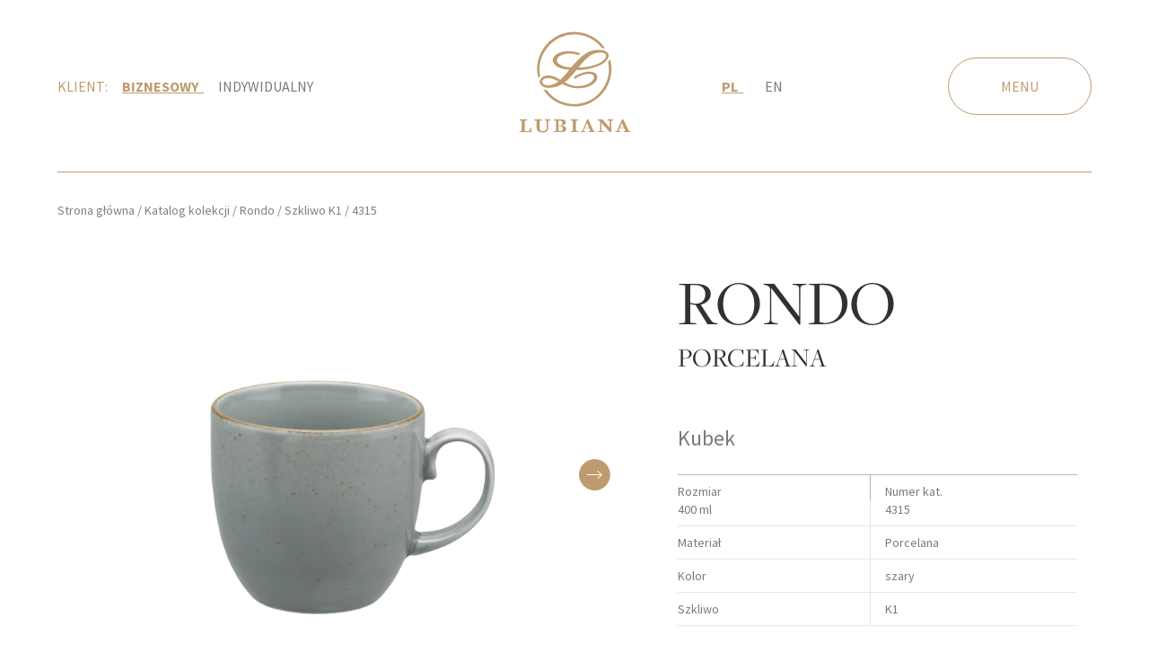

--- FILE ---
content_type: text/html; charset=UTF-8
request_url: https://lubiana.com.pl/biznesowy/elementy-kolekcji/rondo-k1/4315/
body_size: 14590
content:
<!DOCTYPE html><html lang="pl-PL"><head><meta charset="UTF-8"><meta name="viewport"
content="width=device-width, initial-scale=1.0, maximum-scale=1.0, viewport-fit=cover, user-scalable=no" /><link rel="profile" href="//gmpg.org/xfn/11"><link rel="preload" href="https://use.typekit.net/icw4lht.css" as="style"
onload="this.onload=null;this.rel='stylesheet'"><link rel="apple-touch-icon" sizes="180x180"
href="/wp-content/themes/lubiana-2022/assets/images/apple-touch-icon.png"><link rel="icon" type="image/png" sizes="32x32"
href="/wp-content/themes/lubiana-2022/assets/images/favicon-32x32.png"><link rel="icon" type="image/png" sizes="16x16"
href="/wp-content/themes/lubiana-2022/assets/images/favicon-16x16.png"><link rel="manifest" href="/wp-content/themes/lubiana-2022/site.webmanifest"><link rel="mask-icon" href="/wp-content/themes/lubiana-2022/assets/images/safari-pinned-tab.svg" colo
r="#5bbad5"><meta name='robots' content='index, follow, max-image-preview:large, max-snippet:-1, max-video-preview:-1' /> <script id="cookieyes" type="text/javascript" src="https://cdn-cookieyes.com/client_data/131e773ad345e52c72f5c2b9/script.js"></script> <title>Rondo - Szkliwo K1 - Lubiana</title><link rel="canonical" href="https://lubiana.com.pl/biznesowy/elementy-kolekcji/rondo-k1/" /><meta property="og:locale" content="pl_PL" /><meta property="og:type" content="article" /><meta property="og:title" content="Rondo - Szkliwo K1 - Lubiana" /><meta property="og:url" content="https://lubiana.com.pl/biznesowy/elementy-kolekcji/rondo-k1/" /><meta property="og:site_name" content="Lubiana" /><meta property="article:modified_time" content="2023-11-22T13:20:01+00:00" /><meta name="twitter:card" content="summary_large_image" /> <script type="application/ld+json" class="yoast-schema-graph">{"@context":"https://schema.org","@graph":[{"@type":"WebPage","@id":"https://lubiana.com.pl/biznesowy/elementy-kolekcji/rondo-k1/","url":"https://lubiana.com.pl/biznesowy/elementy-kolekcji/rondo-k1/","name":"Rondo - Szkliwo K1 - Lubiana","isPartOf":{"@id":"https://lubiana.com.pl/#website"},"datePublished":"2022-06-17T05:35:15+00:00","dateModified":"2023-11-22T13:20:01+00:00","breadcrumb":{"@id":"https://lubiana.com.pl/biznesowy/elementy-kolekcji/rondo-k1/#breadcrumb"},"inLanguage":"pl-PL","potentialAction":[{"@type":"ReadAction","target":["https://lubiana.com.pl/biznesowy/elementy-kolekcji/rondo-k1/"]}]},{"@type":"WebSite","@id":"https://lubiana.com.pl/#website","url":"https://lubiana.com.pl/","name":"Lubiana","description":"Porcelana Lubiana","potentialAction":[{"@type":"SearchAction","target":{"@type":"EntryPoint","urlTemplate":"https://lubiana.com.pl/?s={search_term_string}"},"query-input":{"@type":"PropertyValueSpecification","valueRequired":true,"valueName":"search_term_string"}}],"inLanguage":"pl-PL"}]}</script> <style id='wp-img-auto-sizes-contain-inline-css' type='text/css'>img:is([sizes=auto i],[sizes^="auto," i]){contain-intrinsic-size:3000px 1500px}
/*# sourceURL=wp-img-auto-sizes-contain-inline-css */</style><link data-optimized="1" rel='stylesheet' id='lubiana-2022-css' href='https://lubiana.com.pl/wp-content/litespeed/css/6276f5589ac8cb5699da00f43b51ba9c.css?ver=97eb4' type='text/css' media='all' /> <script type="text/javascript" id="wpml-cookie-js-extra">/*  */
var wpml_cookies = {"wp-wpml_current_language":{"value":"pl","expires":1,"path":"/"}};
var wpml_cookies = {"wp-wpml_current_language":{"value":"pl","expires":1,"path":"/"}};
//# sourceURL=wpml-cookie-js-extra
/*  */</script> <script data-optimized="1" type="text/javascript" async src="https://lubiana.com.pl/wp-content/litespeed/js/94bbd61a851cfed2c23cde365b9d0ca3.js?ver=f0fdb" id="wpml-cookie-js" defer="defer" data-wp-strategy="defer"></script> <script type="text/javascript" src="https://lubiana.com.pl/wp-content/themes/lubiana-2022/assets/js/jquery.min.js?ver=3.6.4" id="jquery-js"></script> <script data-optimized="1" type="text/javascript" defer src="https://lubiana.com.pl/wp-content/litespeed/js/5cd409531d87a9ddae4cd17d5d86416c.js?ver=c3e46" id="lubiana-2022-js"></script> <link rel='shortlink' href='https://lubiana.com.pl/?p=18605' />
 <script async defer src="https://www.googletagmanager.com/gtag/js?id=UA-116607418-1"></script> <script>window.dataLayer = window.dataLayer || [];
  function gtag(){dataLayer.push(arguments);}
  gtag('js', new Date());
  gtag('config', 'UA-116607418-1');</script> <style id='global-styles-inline-css' type='text/css'>:root{--wp--preset--aspect-ratio--square: 1;--wp--preset--aspect-ratio--4-3: 4/3;--wp--preset--aspect-ratio--3-4: 3/4;--wp--preset--aspect-ratio--3-2: 3/2;--wp--preset--aspect-ratio--2-3: 2/3;--wp--preset--aspect-ratio--16-9: 16/9;--wp--preset--aspect-ratio--9-16: 9/16;--wp--preset--color--black: #000000;--wp--preset--color--cyan-bluish-gray: #abb8c3;--wp--preset--color--white: #ffffff;--wp--preset--color--pale-pink: #f78da7;--wp--preset--color--vivid-red: #cf2e2e;--wp--preset--color--luminous-vivid-orange: #ff6900;--wp--preset--color--luminous-vivid-amber: #fcb900;--wp--preset--color--light-green-cyan: #7bdcb5;--wp--preset--color--vivid-green-cyan: #00d084;--wp--preset--color--pale-cyan-blue: #8ed1fc;--wp--preset--color--vivid-cyan-blue: #0693e3;--wp--preset--color--vivid-purple: #9b51e0;--wp--preset--color--lubiana-blue: #3c4673;--wp--preset--color--lubiana-gold: #be9b6e;--wp--preset--color--lubiana-light-blue: #afd2f0;--wp--preset--color--lubiana-gray: #7a7a7a;--wp--preset--color--lubiana-light-gray: #eff0f4;--wp--preset--color--lubiana-dark-gray: #313131;--wp--preset--color--primary: #0EA5E9;--wp--preset--color--secondary: #14B8A6;--wp--preset--color--dark: #1F2937;--wp--preset--color--light: #F9FAFB;--wp--preset--gradient--vivid-cyan-blue-to-vivid-purple: linear-gradient(135deg,rgb(6,147,227) 0%,rgb(155,81,224) 100%);--wp--preset--gradient--light-green-cyan-to-vivid-green-cyan: linear-gradient(135deg,rgb(122,220,180) 0%,rgb(0,208,130) 100%);--wp--preset--gradient--luminous-vivid-amber-to-luminous-vivid-orange: linear-gradient(135deg,rgb(252,185,0) 0%,rgb(255,105,0) 100%);--wp--preset--gradient--luminous-vivid-orange-to-vivid-red: linear-gradient(135deg,rgb(255,105,0) 0%,rgb(207,46,46) 100%);--wp--preset--gradient--very-light-gray-to-cyan-bluish-gray: linear-gradient(135deg,rgb(238,238,238) 0%,rgb(169,184,195) 100%);--wp--preset--gradient--cool-to-warm-spectrum: linear-gradient(135deg,rgb(74,234,220) 0%,rgb(151,120,209) 20%,rgb(207,42,186) 40%,rgb(238,44,130) 60%,rgb(251,105,98) 80%,rgb(254,248,76) 100%);--wp--preset--gradient--blush-light-purple: linear-gradient(135deg,rgb(255,206,236) 0%,rgb(152,150,240) 100%);--wp--preset--gradient--blush-bordeaux: linear-gradient(135deg,rgb(254,205,165) 0%,rgb(254,45,45) 50%,rgb(107,0,62) 100%);--wp--preset--gradient--luminous-dusk: linear-gradient(135deg,rgb(255,203,112) 0%,rgb(199,81,192) 50%,rgb(65,88,208) 100%);--wp--preset--gradient--pale-ocean: linear-gradient(135deg,rgb(255,245,203) 0%,rgb(182,227,212) 50%,rgb(51,167,181) 100%);--wp--preset--gradient--electric-grass: linear-gradient(135deg,rgb(202,248,128) 0%,rgb(113,206,126) 100%);--wp--preset--gradient--midnight: linear-gradient(135deg,rgb(2,3,129) 0%,rgb(40,116,252) 100%);--wp--preset--font-size--small: 0.875rem;--wp--preset--font-size--medium: 20px;--wp--preset--font-size--large: 1.125rem;--wp--preset--font-size--x-large: 42px;--wp--preset--font-size--regular: 1.5rem;--wp--preset--font-size--xl: 1.25rem;--wp--preset--font-size--xxl: 1.5rem;--wp--preset--font-size--xxxl: 1.875rem;--wp--preset--font-size--10-xl: 10rem;--wp--preset--spacing--20: 0.44rem;--wp--preset--spacing--30: 0.67rem;--wp--preset--spacing--40: 1rem;--wp--preset--spacing--50: 1.5rem;--wp--preset--spacing--60: 2.25rem;--wp--preset--spacing--70: 3.38rem;--wp--preset--spacing--80: 5.06rem;--wp--preset--shadow--natural: 6px 6px 9px rgba(0, 0, 0, 0.2);--wp--preset--shadow--deep: 12px 12px 50px rgba(0, 0, 0, 0.4);--wp--preset--shadow--sharp: 6px 6px 0px rgba(0, 0, 0, 0.2);--wp--preset--shadow--outlined: 6px 6px 0px -3px rgb(255, 255, 255), 6px 6px rgb(0, 0, 0);--wp--preset--shadow--crisp: 6px 6px 0px rgb(0, 0, 0);}:root { --wp--style--global--content-size: 960px;--wp--style--global--wide-size: 1280px; }:where(body) { margin: 0; }.wp-site-blocks > .alignleft { float: left; margin-right: 2em; }.wp-site-blocks > .alignright { float: right; margin-left: 2em; }.wp-site-blocks > .aligncenter { justify-content: center; margin-left: auto; margin-right: auto; }:where(.is-layout-flex){gap: 0.5em;}:where(.is-layout-grid){gap: 0.5em;}.is-layout-flow > .alignleft{float: left;margin-inline-start: 0;margin-inline-end: 2em;}.is-layout-flow > .alignright{float: right;margin-inline-start: 2em;margin-inline-end: 0;}.is-layout-flow > .aligncenter{margin-left: auto !important;margin-right: auto !important;}.is-layout-constrained > .alignleft{float: left;margin-inline-start: 0;margin-inline-end: 2em;}.is-layout-constrained > .alignright{float: right;margin-inline-start: 2em;margin-inline-end: 0;}.is-layout-constrained > .aligncenter{margin-left: auto !important;margin-right: auto !important;}.is-layout-constrained > :where(:not(.alignleft):not(.alignright):not(.alignfull)){max-width: var(--wp--style--global--content-size);margin-left: auto !important;margin-right: auto !important;}.is-layout-constrained > .alignwide{max-width: var(--wp--style--global--wide-size);}body .is-layout-flex{display: flex;}.is-layout-flex{flex-wrap: wrap;align-items: center;}.is-layout-flex > :is(*, div){margin: 0;}body .is-layout-grid{display: grid;}.is-layout-grid > :is(*, div){margin: 0;}body{padding-top: 0px;padding-right: 0px;padding-bottom: 0px;padding-left: 0px;}a:where(:not(.wp-element-button)){text-decoration: underline;}:root :where(.wp-element-button, .wp-block-button__link){background-color: #32373c;border-width: 0;color: #fff;font-family: inherit;font-size: inherit;font-style: inherit;font-weight: inherit;letter-spacing: inherit;line-height: inherit;padding-top: calc(0.667em + 2px);padding-right: calc(1.333em + 2px);padding-bottom: calc(0.667em + 2px);padding-left: calc(1.333em + 2px);text-decoration: none;text-transform: inherit;}.has-black-color{color: var(--wp--preset--color--black) !important;}.has-cyan-bluish-gray-color{color: var(--wp--preset--color--cyan-bluish-gray) !important;}.has-white-color{color: var(--wp--preset--color--white) !important;}.has-pale-pink-color{color: var(--wp--preset--color--pale-pink) !important;}.has-vivid-red-color{color: var(--wp--preset--color--vivid-red) !important;}.has-luminous-vivid-orange-color{color: var(--wp--preset--color--luminous-vivid-orange) !important;}.has-luminous-vivid-amber-color{color: var(--wp--preset--color--luminous-vivid-amber) !important;}.has-light-green-cyan-color{color: var(--wp--preset--color--light-green-cyan) !important;}.has-vivid-green-cyan-color{color: var(--wp--preset--color--vivid-green-cyan) !important;}.has-pale-cyan-blue-color{color: var(--wp--preset--color--pale-cyan-blue) !important;}.has-vivid-cyan-blue-color{color: var(--wp--preset--color--vivid-cyan-blue) !important;}.has-vivid-purple-color{color: var(--wp--preset--color--vivid-purple) !important;}.has-lubiana-blue-color{color: var(--wp--preset--color--lubiana-blue) !important;}.has-lubiana-gold-color{color: var(--wp--preset--color--lubiana-gold) !important;}.has-lubiana-light-blue-color{color: var(--wp--preset--color--lubiana-light-blue) !important;}.has-lubiana-gray-color{color: var(--wp--preset--color--lubiana-gray) !important;}.has-lubiana-light-gray-color{color: var(--wp--preset--color--lubiana-light-gray) !important;}.has-lubiana-dark-gray-color{color: var(--wp--preset--color--lubiana-dark-gray) !important;}.has-primary-color{color: var(--wp--preset--color--primary) !important;}.has-secondary-color{color: var(--wp--preset--color--secondary) !important;}.has-dark-color{color: var(--wp--preset--color--dark) !important;}.has-light-color{color: var(--wp--preset--color--light) !important;}.has-black-background-color{background-color: var(--wp--preset--color--black) !important;}.has-cyan-bluish-gray-background-color{background-color: var(--wp--preset--color--cyan-bluish-gray) !important;}.has-white-background-color{background-color: var(--wp--preset--color--white) !important;}.has-pale-pink-background-color{background-color: var(--wp--preset--color--pale-pink) !important;}.has-vivid-red-background-color{background-color: var(--wp--preset--color--vivid-red) !important;}.has-luminous-vivid-orange-background-color{background-color: var(--wp--preset--color--luminous-vivid-orange) !important;}.has-luminous-vivid-amber-background-color{background-color: var(--wp--preset--color--luminous-vivid-amber) !important;}.has-light-green-cyan-background-color{background-color: var(--wp--preset--color--light-green-cyan) !important;}.has-vivid-green-cyan-background-color{background-color: var(--wp--preset--color--vivid-green-cyan) !important;}.has-pale-cyan-blue-background-color{background-color: var(--wp--preset--color--pale-cyan-blue) !important;}.has-vivid-cyan-blue-background-color{background-color: var(--wp--preset--color--vivid-cyan-blue) !important;}.has-vivid-purple-background-color{background-color: var(--wp--preset--color--vivid-purple) !important;}.has-lubiana-blue-background-color{background-color: var(--wp--preset--color--lubiana-blue) !important;}.has-lubiana-gold-background-color{background-color: var(--wp--preset--color--lubiana-gold) !important;}.has-lubiana-light-blue-background-color{background-color: var(--wp--preset--color--lubiana-light-blue) !important;}.has-lubiana-gray-background-color{background-color: var(--wp--preset--color--lubiana-gray) !important;}.has-lubiana-light-gray-background-color{background-color: var(--wp--preset--color--lubiana-light-gray) !important;}.has-lubiana-dark-gray-background-color{background-color: var(--wp--preset--color--lubiana-dark-gray) !important;}.has-primary-background-color{background-color: var(--wp--preset--color--primary) !important;}.has-secondary-background-color{background-color: var(--wp--preset--color--secondary) !important;}.has-dark-background-color{background-color: var(--wp--preset--color--dark) !important;}.has-light-background-color{background-color: var(--wp--preset--color--light) !important;}.has-black-border-color{border-color: var(--wp--preset--color--black) !important;}.has-cyan-bluish-gray-border-color{border-color: var(--wp--preset--color--cyan-bluish-gray) !important;}.has-white-border-color{border-color: var(--wp--preset--color--white) !important;}.has-pale-pink-border-color{border-color: var(--wp--preset--color--pale-pink) !important;}.has-vivid-red-border-color{border-color: var(--wp--preset--color--vivid-red) !important;}.has-luminous-vivid-orange-border-color{border-color: var(--wp--preset--color--luminous-vivid-orange) !important;}.has-luminous-vivid-amber-border-color{border-color: var(--wp--preset--color--luminous-vivid-amber) !important;}.has-light-green-cyan-border-color{border-color: var(--wp--preset--color--light-green-cyan) !important;}.has-vivid-green-cyan-border-color{border-color: var(--wp--preset--color--vivid-green-cyan) !important;}.has-pale-cyan-blue-border-color{border-color: var(--wp--preset--color--pale-cyan-blue) !important;}.has-vivid-cyan-blue-border-color{border-color: var(--wp--preset--color--vivid-cyan-blue) !important;}.has-vivid-purple-border-color{border-color: var(--wp--preset--color--vivid-purple) !important;}.has-lubiana-blue-border-color{border-color: var(--wp--preset--color--lubiana-blue) !important;}.has-lubiana-gold-border-color{border-color: var(--wp--preset--color--lubiana-gold) !important;}.has-lubiana-light-blue-border-color{border-color: var(--wp--preset--color--lubiana-light-blue) !important;}.has-lubiana-gray-border-color{border-color: var(--wp--preset--color--lubiana-gray) !important;}.has-lubiana-light-gray-border-color{border-color: var(--wp--preset--color--lubiana-light-gray) !important;}.has-lubiana-dark-gray-border-color{border-color: var(--wp--preset--color--lubiana-dark-gray) !important;}.has-primary-border-color{border-color: var(--wp--preset--color--primary) !important;}.has-secondary-border-color{border-color: var(--wp--preset--color--secondary) !important;}.has-dark-border-color{border-color: var(--wp--preset--color--dark) !important;}.has-light-border-color{border-color: var(--wp--preset--color--light) !important;}.has-vivid-cyan-blue-to-vivid-purple-gradient-background{background: var(--wp--preset--gradient--vivid-cyan-blue-to-vivid-purple) !important;}.has-light-green-cyan-to-vivid-green-cyan-gradient-background{background: var(--wp--preset--gradient--light-green-cyan-to-vivid-green-cyan) !important;}.has-luminous-vivid-amber-to-luminous-vivid-orange-gradient-background{background: var(--wp--preset--gradient--luminous-vivid-amber-to-luminous-vivid-orange) !important;}.has-luminous-vivid-orange-to-vivid-red-gradient-background{background: var(--wp--preset--gradient--luminous-vivid-orange-to-vivid-red) !important;}.has-very-light-gray-to-cyan-bluish-gray-gradient-background{background: var(--wp--preset--gradient--very-light-gray-to-cyan-bluish-gray) !important;}.has-cool-to-warm-spectrum-gradient-background{background: var(--wp--preset--gradient--cool-to-warm-spectrum) !important;}.has-blush-light-purple-gradient-background{background: var(--wp--preset--gradient--blush-light-purple) !important;}.has-blush-bordeaux-gradient-background{background: var(--wp--preset--gradient--blush-bordeaux) !important;}.has-luminous-dusk-gradient-background{background: var(--wp--preset--gradient--luminous-dusk) !important;}.has-pale-ocean-gradient-background{background: var(--wp--preset--gradient--pale-ocean) !important;}.has-electric-grass-gradient-background{background: var(--wp--preset--gradient--electric-grass) !important;}.has-midnight-gradient-background{background: var(--wp--preset--gradient--midnight) !important;}.has-small-font-size{font-size: var(--wp--preset--font-size--small) !important;}.has-medium-font-size{font-size: var(--wp--preset--font-size--medium) !important;}.has-large-font-size{font-size: var(--wp--preset--font-size--large) !important;}.has-x-large-font-size{font-size: var(--wp--preset--font-size--x-large) !important;}.has-regular-font-size{font-size: var(--wp--preset--font-size--regular) !important;}.has-xl-font-size{font-size: var(--wp--preset--font-size--xl) !important;}.has-xxl-font-size{font-size: var(--wp--preset--font-size--xxl) !important;}.has-xxxl-font-size{font-size: var(--wp--preset--font-size--xxxl) !important;}.has-10-xl-font-size{font-size: var(--wp--preset--font-size--10-xl) !important;}
/*# sourceURL=global-styles-inline-css */</style></head><body class="wp-singular elementy-kolekcji-template-default single single-elementy-kolekcji postid-18605 wp-theme-lubiana-2022 bg-white text-gray-900 antialiased"><div id="fullscreen-container"
class="fixed inset-0 items-center justify-center hidden w-full h-full overflow-hidden transition-opacity duration-700 ease-in-out bg-red-500 opacity-0 -z-50"></div><div id="page" class="flex flex-col w-full h-full"><div id="fullscreen-menu-container"
class="absolute flex-col hidden w-full h-full overflow-hidden select-none overscroll-auto -z-40" tabindex="-1"><div class="relative w-full h-full"><div id="fullscreen-menu"
class="absolute h-full w-full transition ease-in delay-150 duration-300 bg-gray-200 lg:w-[44%] -right-[100%] lg:-right-[44%] z-40"><div
class="flex h-full w-full bg-lubiana-blue text-lubiana-light-gray"><div class="flex flex-col w-full h-full px-20 pt-4 pb-8 mx-auto text-base lg:pt-8 sm:pb-12"><div class="flex flex-col items-center w-full h-full"><div class="w-full uppercase appearance-none"><div
class="flex text-lubiana-light-gray py-4 sm:px-6 md:py-6 md:px-8 justify-end h-full w-full">
<a href="#"
class="select-none hover:text-lubiana-light-blue flex pt-4 pl-4"
id="fullscreen-menu-close">Zamknij<div class="ml-1 -mt-1">
<i
class="icon icon-generic-close hover:text-lubiana-light-blue text-3xl"></i></div>
</a></div></div><div class="flex justify-center w-full text-lubiana-light-gray"><div class="z-10 flex items-center flex-grow w-full h-full pb-2 uppercase"><div class="pr-2">
Klient:</div><div class="px-2 font-bold underline decoration-2 underline-offset-4">
Biznesowy&nbsp;&nbsp;</div><div class="px-2">
<a href="https://lubiana.com.pl/indywidualny/elementy-kolekcji/rondo-k1/"
class="hover:text-lubiana-light-blue">Indywidualny</a></div></div></div><div class="flex w-full pt-12 pb-16 h-max"><div class="text-2xl"><ul id="menu-klient-biznesowy" class="space-y-4"><li id="menu-item-136" class="menu-item menu-item-type-post_type menu-item-object-page menu-item-136"><a href="https://lubiana.com.pl/biznesowy/o-firmie/" class="text-lubiana-light-gray hover:text-lubiana-light-blue">O firmie</a></li><li id="menu-item-132" class="menu-item menu-item-type-post_type menu-item-object-page menu-item-132"><a href="https://lubiana.com.pl/biznesowy/katalog-produktow/" class="text-lubiana-light-gray hover:text-lubiana-light-blue">Katalog kolekcji</a></li><li id="menu-item-133" class="menu-item menu-item-type-post_type menu-item-object-page menu-item-133"><a href="https://lubiana.com.pl/biznesowy/wspolpraca-biznesowa/" class="text-lubiana-light-gray hover:text-lubiana-light-blue">Współpraca biznesowa</a></li><li id="menu-item-131" class="menu-item menu-item-type-post_type menu-item-object-page menu-item-131"><a href="https://lubiana.com.pl/biznesowy/zainspiruj-sie/" class="text-lubiana-light-gray hover:text-lubiana-light-blue">Zainspiruj się</a></li><li id="menu-item-134" class="menu-item menu-item-type-post_type menu-item-object-page menu-item-134"><a href="https://lubiana.com.pl/biznesowy/gdzie-kupic/" class="text-lubiana-light-gray hover:text-lubiana-light-blue">Gdzie kupić?</a></li><li id="menu-item-135" class="menu-item menu-item-type-post_type menu-item-object-page menu-item-135"><a href="https://lubiana.com.pl/biznesowy/kontakt/" class="text-lubiana-light-gray hover:text-lubiana-light-blue">Kontakt</a></li></ul></div></div><div class="flex w-full h-max hidden"><div class="flex flex-col items-center justify-start w-max"><div class="flex w-full pb-4 pr-12 font-serif text-xl">
Szukasz kompleksowej oferty dla branży HoReCa?</div><div class="flex w-full"><div class="flex flex-shrink-0 h-12 w-max select-none group ">
<a type="button" href="https://sklep.lubianahurt.pl/"  target="_blank"		class="flex appearance-none text-lubiana-light-gray hover:text-lubiana-light-blue"><div
class="rounded-full h-full flex items-center justify-center border  border-lubiana-light-gray px-8 py-2 hover:border-lubiana-light-blue group-hover:border-lubiana-light-blue px-8">
<i class="icon icon-generic-shop-cart pt-1 pr-2 text"></i>SKLEP HORECA</div>
</a></div></div></div></div><div class="flex w-full h-20 mt-2 mb-8 xl:mb-14"><div class="flex items-center h-full pr-8 font-serif text-xl w-max">
Znajdziesz nas na:</div><div class="flex items-center justify-between h-full mt-1"><div class="flex space-x-8 justify-between items-center list-none text-3xl text-lubiana-light-gray"><li id="menu-item-117" class="menu-item menu-item-type-custom menu-item-object-custom menu-item-117"><a target="_blank" href="https://facebook.com/PORCELANA.LUBIANA/"><i class="icon icon-social-facebook hover:text-lubiana-light-blue"></i></a></li><li id="menu-item-120" class="menu-item menu-item-type-custom menu-item-object-custom menu-item-120"><a target="_blank" href="https://www.youtube.com/channel/UCv7nMMSHhmrigyotsmzN4TA"><i class="icon icon-social-youtube hover:text-lubiana-light-blue"></i></a></li><li id="menu-item-118" class="menu-item menu-item-type-custom menu-item-object-custom menu-item-118"><a target="_blank" href="https://instagram.com/porcelanalubiana/"><i class="icon icon-social-instagram hover:text-lubiana-light-blue"></i></a></li><li id="menu-item-119" class="menu-item menu-item-type-custom menu-item-object-custom menu-item-119"><a target="_blank" href="https://pinterest.com/porcelanapolska/porcelana-lubiana/"><i class="icon icon-social-pinterest hover:text-lubiana-light-blue"></i></a></li></div></div></div></div></div></div></div><div id="fullscreen-menu-background"
class="absolute z-30 flex-col hidden w-full h-full overflow-hidden transition-opacity duration-500 ease-in-out opacity-0"><div
class="absolute flex z-10 h-full w-full opacity-45"></div><div class="absolute z-0 hidden w-full h-full lg:block">
<img data-lazyloaded="1" src="[data-uri]" data-src="https://lubiana.com.pl/wp-content/uploads/2025/05/img-1291-e1753262000736.jpg" data-srcset="https://lubiana.com.pl/wp-content/uploads/2025/05/img-1291-e1753262000736.jpg 5060w, https://lubiana.com.pl/wp-content/uploads/2025/05/img-1291-e1753262000736-300x243.jpg 300w, https://lubiana.com.pl/wp-content/uploads/2025/05/img-1291-e1753262000736-768x622.jpg 768w, https://lubiana.com.pl/wp-content/uploads/2025/05/img-1291-e1753262000736-1024x829.jpg 1024w, https://lubiana.com.pl/wp-content/uploads/2025/05/img-1291-e1753262000736-1280x1036.jpg 1280w, https://lubiana.com.pl/wp-content/uploads/2025/05/img-1291-e1753262000736-1536x1244.jpg 1536w, https://lubiana.com.pl/wp-content/uploads/2025/05/img-1291-e1753262000736-1920x1555.jpg 1920w" data-sizes="(max-width: 5060px) 100vw, 5060px" alt="" class="w-full h-full object-cover"></div></div></div> <script type="text/javascript">/* Begin menu slider handler */
	(() => {
		window.addEventListener("load", function() {
			// Selectors
			let fullscreen_menu_container = document.querySelector("#fullscreen-menu-container");
			let fullscreen_menu = document.querySelector("#fullscreen-menu");
			let fullscreen_menu_open = document.querySelector("#fullscreen-menu-open");
			let fullscreen_menu_close = document.querySelector("#fullscreen-menu-close");
			let fullscreen_menu_background = document.querySelector("#fullscreen-menu-background");

			// Action on open
			fullscreen_menu_open?.addEventListener("click", function(e) {
				e.preventDefault();
				preventScrolling(true);
				fullscreen_menu_container?.classList.toggle('hidden');

				fullscreen_menu?.classList.toggle("-translate-x-[100%]");
				fullscreen_menu_background?.classList.toggle("hidden");

				setTimeout(() => {
					fullscreen_menu_background?.classList.replace("opacity-0", "opacity-100");
					fullscreen_menu_container?.classList.replace("absolute", "fixed");
					fullscreen_menu_container?.classList.remove('-z-40');
					fullscreen_menu_container?.classList.add('z-40');
				}, 100);
			});

			// Action on close
			fullscreen_menu_close?.addEventListener("click", function(e) {
				e.preventDefault();
				preventScrolling(false);

				fullscreen_menu?.classList.toggle("-translate-x-[100%]");
				fullscreen_menu_background?.classList.replace("opacity-100", "opacity-0");

				// It's better to hide element instead of transitioning with visibility 
				// add some delay bo certain about previous transition finished
				setTimeout(() => {
					fullscreen_menu_background?.classList.add('hidden');
					fullscreen_menu_container?.classList.replace("fixed", "absolute");
					fullscreen_menu_container?.classList.remove('z-40');
					fullscreen_menu_container?.classList.add('-z-40');
					fullscreen_menu_container?.classList.add('hidden');
				}, 500);
			});
		});
	})();
	/* End menu slider handler */</script> </div><div class="z-20 flex w-full h-10 uppercase lg:hidden bg-lubiana-dark-gray"><div class="flex w-full h-full mx-4 md:mx-8"><div class="flex items-center flex-grow w-full h-full space-x-4"><div class="text-lubiana-gold">
Klient:</div><div class="font-bold underline text-lubiana-gold decoration-2 underline-offset-4">
Biznesowy&nbsp;&nbsp;</div><div class="text-lubiana-gray">
<a href="https://lubiana.com.pl/indywidualny/elementy-kolekcji/rondo-k1/"
class="hover:text-lubiana-gold">Indywidualny				</a></div></div></div></div><div id="header-menu-ghost" class="hidden w-full pt-4 h-28 lg:h-48 lg:pt-2"></div><div id="header-menu" class="flex flex-col w-full z-38 h-28 lg:h-48 md:pt-0"><div class="flex justify-center w-full h-full overflow-hidden"><div
class="flex flex-col w-full justify-center flex w-full max-w-screen-limit mx-4 md:mx-8 lg:mx-12 xl:mx-16 limit:mx-36"><div class="flex w-full h-full"><div id="header-menu-left-side" class="flex items-center w-5/12"><div class="flex lg:hidden"><div id="language-indicator" class="text-base uppercase align-bottom text-lubiana-gold"><div class="flex justify-end text-base justify-items-end text-lubiana-gold lg:mr-16 xl:mr-40"><div class="flex w-full"><div class="flex pr-6 font-bold underline text-lubiana-gold decoration-2 underline-offset-4">
pl&nbsp;&nbsp;</div><div class="flex pr-6 text-lubiana-gray">
<a href="https://lubiana.com.pl/en/business-customer/collection-elements/rondo-k1/4315/" class="hover:text-lubiana-gold">
en				</a></div></div></div></div></div><div class="hidden lg:flex"><div class="z-10 flex justify-between text-base uppercase"><div class="inline-flex pr-4 align-bottom text-lubiana-gold">
Klient:</div><div class="pr-4 font-bold underline align-bottom text-lubiana-gold decoration-2 underline-offset-4">
Biznesowy&nbsp;&nbsp;</div><div class="align-bottom text-lubiana-gray">
<a href="https://lubiana.com.pl/indywidualny/elementy-kolekcji/rondo-k1/" class="hover:text-lubiana-gold">
Indywidualny			</a></div></div></div></div><div class="flex justify-center items-center w-2/12 text-[96px] lg:text-[146px] h-full mt-2 lg:mt-4">
<a href="https://lubiana.com.pl/biznesowy/" style="text-decoration: none;">
<i id="theme-icon" class="icon icon-theme-lubiana text-lubiana-gold"></i>
</a></div><div class="flex items-center w-5/12"><div class="flex justify-end w-full"><div class="hidden lg:flex"><div id="language-indicator" class="text-base uppercase align-bottom text-lubiana-gold"><div class="flex justify-end text-base justify-items-end text-lubiana-gold lg:mr-16 xl:mr-40"><div class="flex w-full"><div class="flex pr-6 font-bold underline text-lubiana-gold decoration-2 underline-offset-4">
pl&nbsp;&nbsp;</div><div class="flex pr-6 text-lubiana-gray">
<a href="https://lubiana.com.pl/en/business-customer/collection-elements/rondo-k1/4315/" class="hover:text-lubiana-gold">
en				</a></div></div></div></div></div><div class="flex"><div id="menu-button" class="relative flex flex-col self-center w-20 lg:w-40"><div class="flex self-center text-base uppercase group"">
<a type=" button" id="fullscreen-menu-open" href="#"
class="flex appearance-none text-lubiana-gold hover:text-lubiana-light-blue">MENU<div
class="absolute right-0 flex self-center w-20 h-8 bg-transparent border rounded-full border-lubiana-gold group-hover:border-lubiana-light-blue lg:h-16 lg:w-40"></div>
</a></div></div></div></div></div></div></div></div><div class="flex justify-center w-full"><div class="flex w-full flex w-full max-w-screen-limit mx-4 md:mx-8 lg:mx-12 xl:mx-16 limit:mx-36"><div id="breadcrumb-spacer" class="flex w-full"><div class="flex w-full border-b border-lubiana-gold"></div></div></div> <script type="text/javascript">(function($) {
			$(document).ready(($) => {
				let headerMenuDiv = document.querySelector('#header-menu');
				let headerMenuGhostDiv = document.querySelector('#header-menu-ghost');
				let headerMenuDivInitialPosition = false;
				let headerMenuDivHeight = false;
				let toggleableClasses = ['language-indicator', 'header-menu-left-side']
				let themeIconParentDiv = $('#theme-icon:first')?.parent()?.parent();

				let scrollToTopFlag = false;

				const setHeaderMenuInitialPosition = () => {
					headerMenuDivInitialPosition = $(headerMenuDiv).offset().top;
					headerMenuDivHeight = $(headerMenuDiv).height();
				};

				window.addEventListener('load', setHeaderMenuInitialPosition());
				window.addEventListener('resize', setHeaderMenuInitialPosition());
				window.addEventListener('scroll', () => {
					let headerMenuDivFloating = false;
					if (document.documentElement.scrollTop < headerMenuDivInitialPosition + 1) {
						$(headerMenuGhostDiv).removeClass('flex').addClass('hidden');
						$(headerMenuDiv).removeClass('fixed').addClass('flex');
						$(headerMenuDiv).removeClass('lg:h-28').addClass('lg:h-48');
						$(headerMenuDiv).removeClass('h-18').addClass('h-28');
						$(headerMenuDiv).removeClass('bg-white');
						$('#theme-icon')?.removeClass('icon-theme-lubiana-stamp').addClass(
							'icon-theme-lubiana').removeClass('lg:text-[112px]');
						$(themeIconParentDiv).removeClass('mt-6').addClass('mt-2');

						// Show all hidden previously elements
						toggleableClasses.forEach((e) => {
							$(document.querySelectorAll('#' + e)).removeClass('invisible');
						});

						headerMenuDivFloating = false;
					} else {
						if (!headerMenuDivFloating) {
							$(headerMenuGhostDiv).removeClass('hidden').addClass('flex');
							$(headerMenuDiv).removeClass('flex').addClass('fixed');
							$(headerMenuDiv).removeClass('lg:h-48').addClass('lg:h-28');
							$(headerMenuDiv).removeClass('h-28').addClass('h-18');
							$(headerMenuDiv).addClass('bg-white');
							$('#theme-icon')?.removeClass('icon-theme-lubiana').addClass(
								'icon-theme-lubiana-stamp').addClass('lg:text-[112px]');
							$(themeIconParentDiv).removeClass('mt-2').addClass('mt-6');

							// Hide unwanted elements
							toggleableClasses.forEach((e) => {
								$(document.querySelectorAll('#' + e)).addClass('invisible');
							});

							headerMenuDivFloating = true;
						}
					}
				});
				window.addEventListener('scroll', () => {
					if (document.documentElement.scrollTop > document
						.documentElement.clientHeight + 1) {
						if (!scrollToTopFlag) {
							$('#scroll-to-top:first')?.removeClass('hidden');
							scrollToTopFlag = true;
						}
					} else {
						if (scrollToTopFlag) {
							$('#scroll-to-top:first')?.addClass('hidden')
							scrollToTopFlag = false;
						}
					}
				});

				$('#scroll-to-top:first')[0]?.addEventListener('click', (e) => {
					$("html")?.stop().animate({
						scrollTop: 0
					}, 500, 'swing');
				});
			});
		})(jQuery);</script> </div></div><div id="scroll-to-top" class="fixed hidden w-12 h-12 z-39 right-8 bottom-24 bg-lubiana-gold"><div class="flex items-center justify-center w-full h-full">
<i class="text-3xl font-bold text-white rotate-[270deg] icon icon-generic-strzalka pt-2"></i></div></div><div class="z-20 flex justify-center w-full"><div class="flex w-full flex w-full max-w-screen-limit mx-4 md:mx-8 lg:mx-12 xl:mx-16 limit:mx-36"><div class="flex flex-grow mt-2 mb-2 text-sm text-black opacity-50 lg:mt-8 lg:mb-6 "><div class="flex w-full h-full"><p id="breadcrumbs">
<span>
<span><span><a href="https://lubiana.com.pl/">Strona główna</a></span> / <span><a href="https://lubiana.com.pl/biznesowy/katalog-produktow/">Katalog kolekcji</a></span> / <span><a href="https://lubiana.com.pl/biznesowy/kolekcja/rondo/">Rondo</a></span> / <span><a href="https://lubiana.com.pl/biznesowy/elementy-kolekcji/rondo-k1/">Szkliwo K1</a></span> / <span class="breadcrumb_last" aria-current="page">4315</span></span>
</span></p></div></div></div></div></div><div class="flex justify-center w-full h-full"><div class="flex flex-col flex w-full max-w-screen-limit mx-4 md:mx-8 lg:mx-12 xl:mx-16 limit:mx-36"><div class="flex flex-col items-start justify-center w-full h-full max-h-full py-8 md:flex-row"><div
class="flex flex-col justify-center w-full h-full justify-items-start md:h-80vh landscape:max-h-80vh md:flex-row grow md:pr-4 lg:pr-16 md:w-1/2 lg:w-3/5"><div class="flex flex-col w-full"><div class="relative flex w-full h-full"><div class="absolute flex flex-col w-full h-full"><div id="gallery-controller"
class="flex items-center w-full h-full overflow-x-auto text-4xl cursor-pointer md:text-6xl text-lubiana-gold overscroll-x-auto"><div class="z-30 flex w-max">
<i id="gallery-previous" class="opacity-0 left-button icon-generic-poprzedni"></i></div><div class="flex flex-grow h-full"></div><div class="z-30 flex w-max">
<i id="gallery-next" class="opacity-0 right-button icon-generic-nastepny"></i></div></div></div><div id="gallery"
class="relative flex w-full overflow-x-auto overflow-y-hidden select-none h-60vh md:h-full overscroll-x-auto snap-x snap-mandatory scroll-smooth no-scrollbar"><div class="relative w-full h-full mr-1 shrink-0 snap-start snap-always last:snap-center">
<img data-lazyloaded="1" src="[data-uri]" data-src="https://lubiana.com.pl/wp-content/uploads/2022/04/rondo-4315-1_k1-1280x980.png" data-srcset="https://lubiana.com.pl/wp-content/uploads/2022/04/rondo-4315-1_k1-1280x980.png 1280w, https://lubiana.com.pl/wp-content/uploads/2022/04/rondo-4315-1_k1-300x230.png 300w, https://lubiana.com.pl/wp-content/uploads/2022/04/rondo-4315-1_k1-1024x784.png 1024w" data-sizes="(max-width: 1280px) 100vw, 1280px" alt="" class="absolute top-0 left-0 object-scale-down p-12 w-full h-full gallery-item"></div><div class="relative w-full h-full mr-1 shrink-0 snap-start snap-always last:snap-center">
<img data-lazyloaded="1" src="[data-uri]" data-src="https://lubiana.com.pl/wp-content/uploads/2022/04/rondo-2-1280x853.jpg" data-srcset="https://lubiana.com.pl/wp-content/uploads/2022/04/rondo-2-1280x853.jpg 1280w, https://lubiana.com.pl/wp-content/uploads/2022/04/rondo-2-300x200.jpg 300w, https://lubiana.com.pl/wp-content/uploads/2022/04/rondo-2-1024x683.jpg 1024w" data-sizes="(max-width: 1280px) 100vw, 1280px" alt="Kolekcja Rondo - Zdjęcie 2" class="absolute top-0 left-0 object-cover object-bottom w-full h-full gallery-item"></div><div class="relative w-full h-full mr-1 shrink-0 snap-start snap-always last:snap-center">
<img data-lazyloaded="1" src="[data-uri]" data-src="https://lubiana.com.pl/wp-content/uploads/2022/04/rondo-3-1280x853.jpg" data-srcset="https://lubiana.com.pl/wp-content/uploads/2022/04/rondo-3-1280x853.jpg 1280w, https://lubiana.com.pl/wp-content/uploads/2022/04/rondo-3-300x200.jpg 300w, https://lubiana.com.pl/wp-content/uploads/2022/04/rondo-3-1024x683.jpg 1024w" data-sizes="(max-width: 1280px) 100vw, 1280px" alt="Kolekcja Rondo - Zdjęcie 3" class="absolute top-0 left-0 object-cover object-bottom w-full h-full gallery-item"></div><div class="relative w-full h-full mr-1 shrink-0 snap-start snap-always last:snap-center">
<img data-lazyloaded="1" src="[data-uri]" data-src="https://lubiana.com.pl/wp-content/uploads/2022/04/rondo-4-1280x853.jpg" data-srcset="https://lubiana.com.pl/wp-content/uploads/2022/04/rondo-4-1280x853.jpg 1280w, https://lubiana.com.pl/wp-content/uploads/2022/04/rondo-4-300x200.jpg 300w, https://lubiana.com.pl/wp-content/uploads/2022/04/rondo-4-1024x683.jpg 1024w" data-sizes="(max-width: 1280px) 100vw, 1280px" alt="Kolekcja Rondo - Zdjęcie 4" class="absolute top-0 left-0 object-cover object-bottom w-full h-full gallery-item"></div></div></div><div id="gallery-indicator"
class="flex w-full h-20 py-4 space-x-2 overflow-x-auto overflow-y-hidden select-none justify-left shrink-0 md:h-24 lg:h-28 overscroll-x-auto snap-x snap-mandatory scroll-smooth no-scrollbar"><div
class="relative w-16 h-16 cursor-pointer md:h-20 md:w-20 lg:h-24 lg:w-24 shrink-0 snap-start snap-always last:snap-center">
<img data-lazyloaded="1" src="[data-uri]" data-src="https://lubiana.com.pl/wp-content/uploads/2022/04/rondo-4315-1_k1-300x230.png" data-srcset="" data-sizes="(max-width: 300px) 100vw, 300px" alt="" class="absolute top-0 object-cover object-bottom p-4 w-full h-full"><div class="absolute z-10 w-full h-full bg-white/60 hover:bg-transparent image-overlay"></div></div><div
class="relative w-16 h-16 cursor-pointer md:h-20 md:w-20 lg:h-24 lg:w-24 shrink-0 snap-start snap-always last:snap-center">
<img data-lazyloaded="1" src="[data-uri]" data-src="https://lubiana.com.pl/wp-content/uploads/2022/04/rondo-2-300x200.jpg" data-srcset="" data-sizes="(max-width: 300px) 100vw, 300px" alt="Kolekcja Rondo - Zdjęcie 2" class="absolute top-0 object-cover object-bottom w-full h-full"><div class="absolute z-10 w-full h-full bg-white/60 hover:bg-transparent image-overlay"></div></div><div
class="relative w-16 h-16 cursor-pointer md:h-20 md:w-20 lg:h-24 lg:w-24 shrink-0 snap-start snap-always last:snap-center">
<img data-lazyloaded="1" src="[data-uri]" data-src="https://lubiana.com.pl/wp-content/uploads/2022/04/rondo-3-300x200.jpg" data-srcset="" data-sizes="(max-width: 300px) 100vw, 300px" alt="Kolekcja Rondo - Zdjęcie 3" class="absolute top-0 object-cover object-bottom w-full h-full"><div class="absolute z-10 w-full h-full bg-white/60 hover:bg-transparent image-overlay"></div></div><div
class="relative w-16 h-16 cursor-pointer md:h-20 md:w-20 lg:h-24 lg:w-24 shrink-0 snap-start snap-always last:snap-center">
<img data-lazyloaded="1" src="[data-uri]" data-src="https://lubiana.com.pl/wp-content/uploads/2022/04/rondo-4-300x200.jpg" data-srcset="" data-sizes="(max-width: 300px) 100vw, 300px" alt="Kolekcja Rondo - Zdjęcie 4" class="absolute top-0 object-cover object-bottom w-full h-full"><div class="absolute z-10 w-full h-full bg-white/60 hover:bg-transparent image-overlay"></div></div></div></div></div><div class="flex flex-col w-full h-full pt-4 md:pr-4 grow md:pt-0 md:w-1/2 lg:w-2/5"><div class="flex flex-col w-full"><div class="flex w-full pb-2 font-serif text-5xl uppercase lg:text-7xl text-lubiana-dark-gray">
Rondo</div><div class="flex w-full font-serif text-3xl uppercase text-lubiana-dark-gray">
Porcelana</div><div class="flex w-full pt-8 pb-4 font-sans text-2xl text-lubiana-gray lg:pt-14">
Kubek</div></div><div class="flex flex-col w-full h-full text-sm text-lubiana-gray"><div class="flex flex-col w-full mt-2 border-t border-lubiana-gray/55"><div class="flex flex-row"><div class="w-1/2 pt-2 mr-4 border-r border-lubiana-gray/55">Rozmiar</div><div class="w-1/2 pt-2">Numer kat.</div></div><div class="flex flex-row"><div class="w-1/2 mr-4 border-r">
400 ml</div><div class="w-1/2">
4315</div></div><div class="flex flex-row border-b"><div class="w-1/2 pb-2 mr-4 border-r"></div><div class="w-1/2"></div></div><div class="flex flex-row w-full border-b"><div class="w-1/2 py-2 mr-4 border-r">Materiał</div><div class="w-1/2 py-2">
Porcelana</div></div><div class="flex flex-row w-full border-b"><div class="w-1/2 py-2 mr-4 border-r">Kolor</div><div class="w-1/2 py-2">
szary</div></div><div class="flex flex-row w-full border-b"><div class="w-1/2 py-2 mr-4 border-r">Szkliwo</div><div class="w-1/2 py-2">
K1</div></div></div><div class="flex flex-col w-full h-full pt-2"><div class="flex justify-start w-full"><div class="grid grid-cols-2 gap-y-1 gap-x-4 md:gap-x-12 md:grid-cols-2 py-auto"><div class="flex w-40 h-16 text-sm text-lubiana-gray"><div class="flex items-center justify-center w-2/5 h-full"><i class="flex items-center h-full text-lubiana-gold icon icon-generic-mikrofalowka text-5xl"></i></div><div class="flex items-center w-3/5">Użyjesz w mikrofalówce</div></div><div class="flex w-40 h-16 text-sm text-lubiana-gray"><div class="flex items-center justify-center w-2/5 h-full"><i class="flex items-center h-full text-lubiana-gold icon icon-generic-piekarnik text-5xl"></i></div><div class="flex items-center w-3/5">Do piekarnika</div></div><div class="flex w-40 h-16 text-sm text-lubiana-gray"><div class="flex items-center justify-center w-2/5 h-full"><i class="flex items-center h-full text-lubiana-gold icon icon-generic-zmywarka text-5xl"></i></div><div class="flex items-center w-3/5">Umyjesz w zmywarce</div></div><div class="flex w-40 h-16 text-sm text-lubiana-gray"><div class="flex items-center justify-center w-2/5 h-full"><i class="flex items-center h-full text-lubiana-gold icon icon-generic-kolorowe-szkliwo text-5xl"></i></div><div class="flex items-center w-3/5">Kolorowe szkliwo</div></div><div class="flex w-40 h-16 text-sm text-lubiana-gray"><div class="flex items-center justify-center w-2/5 h-full"><i class="flex items-center h-full text-lubiana-gold icon icon-generic-wstrzasy text-5xl"></i></div><div class="flex items-center w-3/5">Odporne na wstrząsy</div></div><div class="flex w-40 h-16 text-sm text-lubiana-gray"><div class="flex items-center justify-center w-2/5 h-full"><i class="flex items-center h-full text-lubiana-gold icon icon-generic-zarysowania text-5xl"></i></div><div class="flex items-center w-3/5">Odporne na zarysowania</div></div><div class="flex w-40 h-16 text-sm text-lubiana-gray"><div class="flex items-center justify-center w-2/5 h-full"><i class="flex items-center h-full text-lubiana-gold icon icon-generic-wzmocnione-obrzeze text-5xl"></i></div><div class="flex items-center w-3/5">Wzmocnione obrzeże</div></div></div></div><div class="w-full my-4 border-b border-lubiana-light-gray"></div><div class="flex flex-col justify-center py-4 uppercase"><div class="flex flex-wrap justify-center text-base md:justify-start h-max"><div class="flex flex-shrink-0 h-12 w-max select-none group mb-4">
<a type="button" href="https://sklep.lubianahurt.pl"  target="_blank"		class="flex appearance-none text-lubiana-gold hover:text-lubiana-light-blue"><div
class="rounded-full h-full flex items-center justify-center border  border-lubiana-gold px-8 py-2 hover:border-lubiana-light-blue group-hover:border-lubiana-light-blue mr-6">
<i class="icon icon-generic-shop-cart pt-1 pr-2"></i>Sklep HoReCa</div>
</a></div></div></div></div>
<style>.accordion-content {
		transition: max-height 0.3s ease-out, padding 0.3s ease;
	}</style> <script type="text/javascript">const accordionHeader = document.getElementById('accordion')?.querySelectorAll(".accordion-header");

	accordionHeader.forEach((header) => {
		header.addEventListener("click", function() {
			const accordionContent = header.parentElement.querySelector(".accordion-content");
			let accordionMaxHeight = accordionContent.style.maxHeight;

			// Condition handling
			if (accordionMaxHeight == "0px" || accordionMaxHeight.length == 0) {
				accordionContent.style.maxHeight = `${accordionContent.scrollHeight + 32}px`;
				header.querySelector(".icon").classList.remove("icon-generic-plus");
				header.querySelector(".icon").classList.add("icon-generic-minus");
			} else {
				accordionContent.style.maxHeight = `0px`;
				header.querySelector(".icon").classList.add("icon-generic-plus");
				header.querySelector(".icon").classList.remove("icon-generic-minus");
			}
		});
	});</script> </div></div></div></div> <script type="text/javascript">(function($) {
		$(document).ready(($) => {
			// Attach gallery controller
			let $galleryController = $('#gallery:first').galleryController({
				galleryItems: $('#gallery:first .gallery-item'),
				nextItemControl: $('#gallery-controller #gallery-next'),
				previousItemControl: $('#gallery-controller #gallery-previous'),
				indicator: $('#gallery-indicator:first'),
				onIndicatorUpdate: (index, item, value) => {
					let imageOverlay = $(item).find('.image-overlay:first');

					if (index === value) {
						$(imageOverlay).removeClass('bg-white/60').addClass('bg-transparent');
					} else {
						$(imageOverlay).removeClass('bg-transparent').addClass('bg-white/60');
					}
				}
			});
			// Attach action to thumbnail click
			$('#gallery-indicator:first .image-overlay').each((index, element) => {
				$(element).on('click', (e) => {
					$(element).removeClass('bg-white/60').addClass('bg-transparent');
					$galleryController.setCurrentItem(index);
				});
			});
		});
	})(jQuery);</script> </div><div ><div class="flex w-full select-none"><div class="flex flex-col w-full py-6 bg-lubiana-blue md:py-12"><div class="hidden w-full md:visible md:block"><div
class="flex justify-between pt-8 mx-6 text-base text-lubiana-light-gray md:mx-12 lg:mx-20 xl:mx-40"><div class="flex w-full space-x-4"><div class="flex w-1/2 "><div class="flex flex-col items-center pr-8 space-y-8 text-center lg:pr-16 w-max h-max"><div class="flex h-max w-max">
<i
class="flex w-full h-full pt-[2px] -mt-3 icon text-9xl icon-theme-lubiana text-lubiana-gold"></i></div><div class="flex items-start h-24 justify-items-start w-max">
<i class="flex w-full h-full -mt-6 text-white icon text-7xl icon-theme-wistil"></i></div></div><div class="flex flex-col w-full h-full"><div class="mb-4">
<span class="uppercase text-lubiana-gold">
KONTAKT									</span><div><div>Zakłady Porcelany Stołowej „Lubiana” SA</div><div>83-407 Łubiana (koło Kościerzyny)</div><div>ul. Zakładowa 1</div></div></div><div>
<span class="uppercase text-lubiana-gold">
SALON FIRMOWY W ŁUBIANIE									</span><div>Godziny otwarcia:</div><div>pon.–sob.: 9.00–16.00</div><div>tel.: <a href="tel:0048586870772" target="_blank">(+48) 58 687 07 72</a></div><div>e-mail: <a class="text-lubiana-light-gray hover:text-lubiana-light-blue" href="mailto:sklep.fabryczny@lubiana.pl">sklep.fabryczny@lubiana.pl</a></div><div>"Przedsiębiorca uzyskał pomoc w ramach programu rządowego pod nazwą: „Pomoc dla przemysłu energochłonnego związana z cenami gazu ziemnego i energii elektrycznej w 2024 r.”</div><div>Przedsiębiorca uzyskał pomoc w ramach programu rządowego pod nazwą: „Pomoc dla przemysłu energochłonnego związana z cenami gazu ziemnego i energii elektrycznej w 2023 r.” za I i II okres wnioskowany</div></div></div></div><div
class="flex justify-end w-1/2 text-base md:space-x-4 lg:space-x-6 xl:space-x-12 2xl:space-x-24"><div class="flex-inline"><div class="menu-stopka-lewe-menu-klient-biznesowy-container"><ul id="menu-stopka-lewe-menu-klient-biznesowy" class="menu"><li id="menu-item-14639" class="menu-item menu-item-type-post_type menu-item-object-page menu-item-14639"><a href="https://lubiana.com.pl/biznesowy/kariera/" class="text-lubiana-light-gray hover:text-lubiana-light-blue">Kariera</a></li><li id="menu-item-14640" class="menu-item menu-item-type-post_type menu-item-object-page menu-item-14640"><a href="https://lubiana.com.pl/biznesowy/ogloszenia-dla-akcjonariuszy/" class="text-lubiana-light-gray hover:text-lubiana-light-blue">Dla akcjonariuszy</a></li><li id="menu-item-21559" class="menu-item menu-item-type-custom menu-item-object-custom menu-item-21559"><a href="https://lubiana.com.pl/wp-content/uploads/2022/04/oswiadczenie-o-statusie-duzego-przedsiebiorcy-v_PL.pdf" class="text-lubiana-light-gray hover:text-lubiana-light-blue">Oświadczenie o statusie dużego przedsiębiorcy</a></li><li id="menu-item-21772" class="menu-item menu-item-type-post_type menu-item-object-page menu-item-21772"><a href="https://lubiana.com.pl/biznesowy/regulamin/" class="text-lubiana-light-gray hover:text-lubiana-light-blue">Regulamin</a></li><li id="menu-item-21790" class="menu-item menu-item-type-custom menu-item-object-custom menu-item-21790"><a target="_blank" href="https://sklep.lubianahurt.pl/data/include/cms//HoReCa_2025.pdf?v=1616176311628" class="text-lubiana-light-gray hover:text-lubiana-light-blue">Pobierz Katalog</a></li><li id="menu-item-22722" class="menu-item menu-item-type-custom menu-item-object-custom menu-item-22722"><a href="https://lubiana.com.pl/wp-content/uploads/2022/04/Lubiana_Informacja-o-strategii-podatkowej-2022.pdf" class="text-lubiana-light-gray hover:text-lubiana-light-blue">Informacja o strategii podatkowej</a></li><li id="menu-item-22088" class="menu-item menu-item-type-custom menu-item-object-custom menu-item-22088"><a href="https://lubiana.com.pl/wp-content/uploads/2022/04/Cennik-ciepla-ZPS-LUBIANA-SA-na-2025r.pdf" class="text-lubiana-light-gray hover:text-lubiana-light-blue">Cennik energii cieplnej</a></li><li id="menu-item-23177" class="menu-item menu-item-type-custom menu-item-object-custom menu-item-23177"><a href="https://lubiana.com.pl/wp-content/uploads/2022/04/taryfa-woda.pdf" class="text-lubiana-light-gray hover:text-lubiana-light-blue">Taryfa dla zbiorowego zapatrzenia w wodę i odprowadzania ścieków</a></li><li id="menu-item-23466" class="menu-item menu-item-type-custom menu-item-object-custom menu-item-23466"><a href="https://lubiana.com.pl/wp-content/uploads/2022/04/Karta-techniczna-2024-11-PL.pdf" class="text-lubiana-light-gray hover:text-lubiana-light-blue">Karta techniczna</a></li><li id="menu-item-23467" class="menu-item menu-item-type-custom menu-item-object-custom menu-item-23467"><a href="https://lubiana.com.pl/wp-content/uploads/2022/04/swiadectwo-2023.pdf" class="text-lubiana-light-gray hover:text-lubiana-light-blue">Świadectwo jakości zdrowotnej</a></li><li id="menu-item-38288" class="menu-item menu-item-type-custom menu-item-object-custom menu-item-38288"><a href="https://wistilgrupa.vco.ey.com/" class="text-lubiana-light-gray hover:text-lubiana-light-blue">Sygnaliści</a></li></ul></div></div><div class="flex-inline">
<span class="uppercase text-lubiana-gold">
Mapa serwisu								</span><div class=""><div class="menu-klient-biznesowy-container"><ul id="menu-klient-biznesowy-1" class="menu"><li class="menu-item menu-item-type-post_type menu-item-object-page menu-item-136"><a href="https://lubiana.com.pl/biznesowy/o-firmie/" class="text-lubiana-light-gray hover:text-lubiana-light-blue">O firmie</a></li><li class="menu-item menu-item-type-post_type menu-item-object-page menu-item-132"><a href="https://lubiana.com.pl/biznesowy/katalog-produktow/" class="text-lubiana-light-gray hover:text-lubiana-light-blue">Katalog kolekcji</a></li><li class="menu-item menu-item-type-post_type menu-item-object-page menu-item-133"><a href="https://lubiana.com.pl/biznesowy/wspolpraca-biznesowa/" class="text-lubiana-light-gray hover:text-lubiana-light-blue">Współpraca biznesowa</a></li><li class="menu-item menu-item-type-post_type menu-item-object-page menu-item-131"><a href="https://lubiana.com.pl/biznesowy/zainspiruj-sie/" class="text-lubiana-light-gray hover:text-lubiana-light-blue">Zainspiruj się</a></li><li class="menu-item menu-item-type-post_type menu-item-object-page menu-item-134"><a href="https://lubiana.com.pl/biznesowy/gdzie-kupic/" class="text-lubiana-light-gray hover:text-lubiana-light-blue">Gdzie kupić?</a></li><li class="menu-item menu-item-type-post_type menu-item-object-page menu-item-135"><a href="https://lubiana.com.pl/biznesowy/kontakt/" class="text-lubiana-light-gray hover:text-lubiana-light-blue">Kontakt</a></li></ul></div></div></div><div class="uppercase flex-inline text-lubiana-gold"><div class="menu-social-media-container"><ul id="menu-social-media-1" class="menu"><li class="menu-item menu-item-type-custom menu-item-object-custom menu-item-117"><a target="_blank" href="https://facebook.com/PORCELANA.LUBIANA/" class="hover:text-lubiana-light-blue">Facebook</a></li><li class="menu-item menu-item-type-custom menu-item-object-custom menu-item-120"><a target="_blank" href="https://www.youtube.com/channel/UCv7nMMSHhmrigyotsmzN4TA" class="hover:text-lubiana-light-blue">YouTube</a></li><li class="menu-item menu-item-type-custom menu-item-object-custom menu-item-118"><a target="_blank" href="https://instagram.com/porcelanalubiana/" class="hover:text-lubiana-light-blue">Instagram</a></li><li class="menu-item menu-item-type-custom menu-item-object-custom menu-item-119"><a target="_blank" href="https://pinterest.com/porcelanapolska/porcelana-lubiana/" class="hover:text-lubiana-light-blue">Pinterest</a></li></ul></div></div></div></div></div></div><div class="flex visible w-full md:hidden"><div class="flex flex-col justify-center w-full mx-6 text-sm text-lubiana-light-gray"><div class="flex"><div class="flex w-2/5 h-auto"><div class="flex flex-col items-center pr-8 space-y-8 text-center lg:pr-16 w-max h-max"><div class="flex h-max w-max">
<i
class="flex w-full h-full pt-[2px] icon text-7xl icon-theme-lubiana text-lubiana-gold"></i></div><div class="flex items-start h-24 justify-items-start w-max">
<i class="flex w-full h-full -mt-6 text-white icon text-7xl icon-theme-wistil"></i></div></div></div><div class="flex flex-col w-3/5 h-full"><div class="mb-4">
<span class="uppercase text-lubiana-gold">
KONTAKT								</span><div><div>Zakłady Porcelany Stołowej „Lubiana” SA</div><div>83-407 Łubiana (koło Kościerzyny)</div><div>ul. Zakładowa 1</div></div></div><div>
<span class="uppercase text-lubiana-gold">
SALON FIRMOWY W ŁUBIANIE								</span><div>Godziny otwarcia:</div><div>pon.–sob.: 9.00–16.00</div><div>tel.: <a href="tel:0048586870772" target="_blank">(+48) 58 687 07 72</a></div><div>e-mail: <a class="text-lubiana-light-gray hover:text-lubiana-light-blue" href="mailto:sklep.fabryczny@lubiana.pl">sklep.fabryczny@lubiana.pl</a></div><div>"Przedsiębiorca uzyskał pomoc w ramach programu rządowego pod nazwą: „Pomoc dla przemysłu energochłonnego związana z cenami gazu ziemnego i energii elektrycznej w 2024 r.”</div><div>Przedsiębiorca uzyskał pomoc w ramach programu rządowego pod nazwą: „Pomoc dla przemysłu energochłonnego związana z cenami gazu ziemnego i energii elektrycznej w 2023 r.” za I i II okres wnioskowany</div></div></div></div><div class="flex mt-6"><div class="flex w-2/5 h-auto"><div class="flex"><div class="text-base uppercase flex-inline text-lubiana-gold"><div class="menu-social-media-container"><ul id="menu-social-media-2" class="menu"><li class="menu-item menu-item-type-custom menu-item-object-custom menu-item-117"><a target="_blank" href="https://facebook.com/PORCELANA.LUBIANA/" class="hover:text-lubiana-light-blue">Facebook</a></li><li class="menu-item menu-item-type-custom menu-item-object-custom menu-item-120"><a target="_blank" href="https://www.youtube.com/channel/UCv7nMMSHhmrigyotsmzN4TA" class="hover:text-lubiana-light-blue">YouTube</a></li><li class="menu-item menu-item-type-custom menu-item-object-custom menu-item-118"><a target="_blank" href="https://instagram.com/porcelanalubiana/" class="hover:text-lubiana-light-blue">Instagram</a></li><li class="menu-item menu-item-type-custom menu-item-object-custom menu-item-119"><a target="_blank" href="https://pinterest.com/porcelanapolska/porcelana-lubiana/" class="hover:text-lubiana-light-blue">Pinterest</a></li></ul></div></div></div></div><div class="flex w-3/5 h-auto"><div class="flex flex-col text-lubiana-light-gray"><div class="menu-stopka-lewe-menu-klient-biznesowy-container"><ul id="menu-stopka-lewe-menu-klient-biznesowy-1" class="menu"><li class="menu-item menu-item-type-post_type menu-item-object-page menu-item-14639"><a href="https://lubiana.com.pl/biznesowy/kariera/" class="text-lubiana-light-gray hover:text-lubiana-light-blue">Kariera</a></li><li class="menu-item menu-item-type-post_type menu-item-object-page menu-item-14640"><a href="https://lubiana.com.pl/biznesowy/ogloszenia-dla-akcjonariuszy/" class="text-lubiana-light-gray hover:text-lubiana-light-blue">Dla akcjonariuszy</a></li><li class="menu-item menu-item-type-custom menu-item-object-custom menu-item-21559"><a href="https://lubiana.com.pl/wp-content/uploads/2022/04/oswiadczenie-o-statusie-duzego-przedsiebiorcy-v_PL.pdf" class="text-lubiana-light-gray hover:text-lubiana-light-blue">Oświadczenie o statusie dużego przedsiębiorcy</a></li><li class="menu-item menu-item-type-post_type menu-item-object-page menu-item-21772"><a href="https://lubiana.com.pl/biznesowy/regulamin/" class="text-lubiana-light-gray hover:text-lubiana-light-blue">Regulamin</a></li><li class="menu-item menu-item-type-custom menu-item-object-custom menu-item-21790"><a target="_blank" href="https://sklep.lubianahurt.pl/data/include/cms//HoReCa_2025.pdf?v=1616176311628" class="text-lubiana-light-gray hover:text-lubiana-light-blue">Pobierz Katalog</a></li><li class="menu-item menu-item-type-custom menu-item-object-custom menu-item-22722"><a href="https://lubiana.com.pl/wp-content/uploads/2022/04/Lubiana_Informacja-o-strategii-podatkowej-2022.pdf" class="text-lubiana-light-gray hover:text-lubiana-light-blue">Informacja o strategii podatkowej</a></li><li class="menu-item menu-item-type-custom menu-item-object-custom menu-item-22088"><a href="https://lubiana.com.pl/wp-content/uploads/2022/04/Cennik-ciepla-ZPS-LUBIANA-SA-na-2025r.pdf" class="text-lubiana-light-gray hover:text-lubiana-light-blue">Cennik energii cieplnej</a></li><li class="menu-item menu-item-type-custom menu-item-object-custom menu-item-23177"><a href="https://lubiana.com.pl/wp-content/uploads/2022/04/taryfa-woda.pdf" class="text-lubiana-light-gray hover:text-lubiana-light-blue">Taryfa dla zbiorowego zapatrzenia w wodę i odprowadzania ścieków</a></li><li class="menu-item menu-item-type-custom menu-item-object-custom menu-item-23466"><a href="https://lubiana.com.pl/wp-content/uploads/2022/04/Karta-techniczna-2024-11-PL.pdf" class="text-lubiana-light-gray hover:text-lubiana-light-blue">Karta techniczna</a></li><li class="menu-item menu-item-type-custom menu-item-object-custom menu-item-23467"><a href="https://lubiana.com.pl/wp-content/uploads/2022/04/swiadectwo-2023.pdf" class="text-lubiana-light-gray hover:text-lubiana-light-blue">Świadectwo jakości zdrowotnej</a></li><li class="menu-item menu-item-type-custom menu-item-object-custom menu-item-38288"><a href="https://wistilgrupa.vco.ey.com/" class="text-lubiana-light-gray hover:text-lubiana-light-blue">Sygnaliści</a></li></ul></div><div class="mt-6 flex-inline">
<span class="uppercase text-lubiana-gold">
Mapa serwisu									</span><div class=""><div class="menu-klient-biznesowy-container"><ul id="menu-klient-biznesowy-1" class="menu"><li class="menu-item menu-item-type-post_type menu-item-object-page menu-item-136"><a href="https://lubiana.com.pl/biznesowy/o-firmie/" class="text-lubiana-light-gray hover:text-lubiana-light-blue">O firmie</a></li><li class="menu-item menu-item-type-post_type menu-item-object-page menu-item-132"><a href="https://lubiana.com.pl/biznesowy/katalog-produktow/" class="text-lubiana-light-gray hover:text-lubiana-light-blue">Katalog kolekcji</a></li><li class="menu-item menu-item-type-post_type menu-item-object-page menu-item-133"><a href="https://lubiana.com.pl/biznesowy/wspolpraca-biznesowa/" class="text-lubiana-light-gray hover:text-lubiana-light-blue">Współpraca biznesowa</a></li><li class="menu-item menu-item-type-post_type menu-item-object-page menu-item-131"><a href="https://lubiana.com.pl/biznesowy/zainspiruj-sie/" class="text-lubiana-light-gray hover:text-lubiana-light-blue">Zainspiruj się</a></li><li class="menu-item menu-item-type-post_type menu-item-object-page menu-item-134"><a href="https://lubiana.com.pl/biznesowy/gdzie-kupic/" class="text-lubiana-light-gray hover:text-lubiana-light-blue">Gdzie kupić?</a></li><li class="menu-item menu-item-type-post_type menu-item-object-page menu-item-135"><a href="https://lubiana.com.pl/biznesowy/kontakt/" class="text-lubiana-light-gray hover:text-lubiana-light-blue">Kontakt</a></li></ul></div></div></div></div></div></div></div></div></div></div><div class="flex w-full"><div class="hidden w-full md:visible md:block"><div class="flex justify-between pt-8 pb-6 mx-6 text-base text-gray-500 md:mx-12 lg:mx-20 xl:mx-40"><div class="flex"><div>
Wszystkie prawa zastrzeżone						© 2022 Lubiana</div><div class="px-2">|</div><div>
<a class="hover:text-lubiana-gold"
href="https://lubiana.com.pl/biznesowy/rodo/">
Polityka prywatności </a></div></div><div class="flex justify-between">
Projekt UX/UI&nbsp;-&nbsp;
<a class="hover:text-lubiana-gold" target="_blank" href="https://boldshift.io/"
alt="BOLDshift">BOLDshift.io</a></div></div></div><div class="flex visible w-full md:hidden"><div class="flex flex-col justify-center px-6 pt-2 pb-6 text-sm text-gray-500"><div class="w-full"><div>
Wszystkie prawa zastrzeżone						© 2022 Lubiana</div></div><div class="flex w-full"><div>
<a class="hover:text-lubiana-gold"
href="https://lubiana.com.pl/biznesowy/rodo/">
Polityka prywatności </a></div><div class="px-2">|</div><div>
Projekt UX/UI&nbsp;-&nbsp;
<a class="hover:text-lubiana-gold" target="_blank" href="https://boldshift.io/"
alt="BOLDshift">BOLDshift.io</a></div></div></div></div></div></div>
 <script type="speculationrules">{"prefetch":[{"source":"document","where":{"and":[{"href_matches":"/*"},{"not":{"href_matches":["/wp-*.php","/wp-admin/*","/wp-content/uploads/*","/wp-content/*","/wp-content/plugins/*","/wp-content/themes/lubiana-2022/*","/*\\?(.+)"]}},{"not":{"selector_matches":"a[rel~=\"nofollow\"]"}},{"not":{"selector_matches":".no-prefetch, .no-prefetch a"}}]},"eagerness":"conservative"}]}</script> <script data-no-optimize="1">window.lazyLoadOptions=Object.assign({},{threshold:300},window.lazyLoadOptions||{});!function(t,e){"object"==typeof exports&&"undefined"!=typeof module?module.exports=e():"function"==typeof define&&define.amd?define(e):(t="undefined"!=typeof globalThis?globalThis:t||self).LazyLoad=e()}(this,function(){"use strict";function e(){return(e=Object.assign||function(t){for(var e=1;e<arguments.length;e++){var n,a=arguments[e];for(n in a)Object.prototype.hasOwnProperty.call(a,n)&&(t[n]=a[n])}return t}).apply(this,arguments)}function o(t){return e({},at,t)}function l(t,e){return t.getAttribute(gt+e)}function c(t){return l(t,vt)}function s(t,e){return function(t,e,n){e=gt+e;null!==n?t.setAttribute(e,n):t.removeAttribute(e)}(t,vt,e)}function i(t){return s(t,null),0}function r(t){return null===c(t)}function u(t){return c(t)===_t}function d(t,e,n,a){t&&(void 0===a?void 0===n?t(e):t(e,n):t(e,n,a))}function f(t,e){et?t.classList.add(e):t.className+=(t.className?" ":"")+e}function _(t,e){et?t.classList.remove(e):t.className=t.className.replace(new RegExp("(^|\\s+)"+e+"(\\s+|$)")," ").replace(/^\s+/,"").replace(/\s+$/,"")}function g(t){return t.llTempImage}function v(t,e){!e||(e=e._observer)&&e.unobserve(t)}function b(t,e){t&&(t.loadingCount+=e)}function p(t,e){t&&(t.toLoadCount=e)}function n(t){for(var e,n=[],a=0;e=t.children[a];a+=1)"SOURCE"===e.tagName&&n.push(e);return n}function h(t,e){(t=t.parentNode)&&"PICTURE"===t.tagName&&n(t).forEach(e)}function a(t,e){n(t).forEach(e)}function m(t){return!!t[lt]}function E(t){return t[lt]}function I(t){return delete t[lt]}function y(e,t){var n;m(e)||(n={},t.forEach(function(t){n[t]=e.getAttribute(t)}),e[lt]=n)}function L(a,t){var o;m(a)&&(o=E(a),t.forEach(function(t){var e,n;e=a,(t=o[n=t])?e.setAttribute(n,t):e.removeAttribute(n)}))}function k(t,e,n){f(t,e.class_loading),s(t,st),n&&(b(n,1),d(e.callback_loading,t,n))}function A(t,e,n){n&&t.setAttribute(e,n)}function O(t,e){A(t,rt,l(t,e.data_sizes)),A(t,it,l(t,e.data_srcset)),A(t,ot,l(t,e.data_src))}function w(t,e,n){var a=l(t,e.data_bg_multi),o=l(t,e.data_bg_multi_hidpi);(a=nt&&o?o:a)&&(t.style.backgroundImage=a,n=n,f(t=t,(e=e).class_applied),s(t,dt),n&&(e.unobserve_completed&&v(t,e),d(e.callback_applied,t,n)))}function x(t,e){!e||0<e.loadingCount||0<e.toLoadCount||d(t.callback_finish,e)}function M(t,e,n){t.addEventListener(e,n),t.llEvLisnrs[e]=n}function N(t){return!!t.llEvLisnrs}function z(t){if(N(t)){var e,n,a=t.llEvLisnrs;for(e in a){var o=a[e];n=e,o=o,t.removeEventListener(n,o)}delete t.llEvLisnrs}}function C(t,e,n){var a;delete t.llTempImage,b(n,-1),(a=n)&&--a.toLoadCount,_(t,e.class_loading),e.unobserve_completed&&v(t,n)}function R(i,r,c){var l=g(i)||i;N(l)||function(t,e,n){N(t)||(t.llEvLisnrs={});var a="VIDEO"===t.tagName?"loadeddata":"load";M(t,a,e),M(t,"error",n)}(l,function(t){var e,n,a,o;n=r,a=c,o=u(e=i),C(e,n,a),f(e,n.class_loaded),s(e,ut),d(n.callback_loaded,e,a),o||x(n,a),z(l)},function(t){var e,n,a,o;n=r,a=c,o=u(e=i),C(e,n,a),f(e,n.class_error),s(e,ft),d(n.callback_error,e,a),o||x(n,a),z(l)})}function T(t,e,n){var a,o,i,r,c;t.llTempImage=document.createElement("IMG"),R(t,e,n),m(c=t)||(c[lt]={backgroundImage:c.style.backgroundImage}),i=n,r=l(a=t,(o=e).data_bg),c=l(a,o.data_bg_hidpi),(r=nt&&c?c:r)&&(a.style.backgroundImage='url("'.concat(r,'")'),g(a).setAttribute(ot,r),k(a,o,i)),w(t,e,n)}function G(t,e,n){var a;R(t,e,n),a=e,e=n,(t=Et[(n=t).tagName])&&(t(n,a),k(n,a,e))}function D(t,e,n){var a;a=t,(-1<It.indexOf(a.tagName)?G:T)(t,e,n)}function S(t,e,n){var a;t.setAttribute("loading","lazy"),R(t,e,n),a=e,(e=Et[(n=t).tagName])&&e(n,a),s(t,_t)}function V(t){t.removeAttribute(ot),t.removeAttribute(it),t.removeAttribute(rt)}function j(t){h(t,function(t){L(t,mt)}),L(t,mt)}function F(t){var e;(e=yt[t.tagName])?e(t):m(e=t)&&(t=E(e),e.style.backgroundImage=t.backgroundImage)}function P(t,e){var n;F(t),n=e,r(e=t)||u(e)||(_(e,n.class_entered),_(e,n.class_exited),_(e,n.class_applied),_(e,n.class_loading),_(e,n.class_loaded),_(e,n.class_error)),i(t),I(t)}function U(t,e,n,a){var o;n.cancel_on_exit&&(c(t)!==st||"IMG"===t.tagName&&(z(t),h(o=t,function(t){V(t)}),V(o),j(t),_(t,n.class_loading),b(a,-1),i(t),d(n.callback_cancel,t,e,a)))}function $(t,e,n,a){var o,i,r=(i=t,0<=bt.indexOf(c(i)));s(t,"entered"),f(t,n.class_entered),_(t,n.class_exited),o=t,i=a,n.unobserve_entered&&v(o,i),d(n.callback_enter,t,e,a),r||D(t,n,a)}function q(t){return t.use_native&&"loading"in HTMLImageElement.prototype}function H(t,o,i){t.forEach(function(t){return(a=t).isIntersecting||0<a.intersectionRatio?$(t.target,t,o,i):(e=t.target,n=t,a=o,t=i,void(r(e)||(f(e,a.class_exited),U(e,n,a,t),d(a.callback_exit,e,n,t))));var e,n,a})}function B(e,n){var t;tt&&!q(e)&&(n._observer=new IntersectionObserver(function(t){H(t,e,n)},{root:(t=e).container===document?null:t.container,rootMargin:t.thresholds||t.threshold+"px"}))}function J(t){return Array.prototype.slice.call(t)}function K(t){return t.container.querySelectorAll(t.elements_selector)}function Q(t){return c(t)===ft}function W(t,e){return e=t||K(e),J(e).filter(r)}function X(e,t){var n;(n=K(e),J(n).filter(Q)).forEach(function(t){_(t,e.class_error),i(t)}),t.update()}function t(t,e){var n,a,t=o(t);this._settings=t,this.loadingCount=0,B(t,this),n=t,a=this,Y&&window.addEventListener("online",function(){X(n,a)}),this.update(e)}var Y="undefined"!=typeof window,Z=Y&&!("onscroll"in window)||"undefined"!=typeof navigator&&/(gle|ing|ro)bot|crawl|spider/i.test(navigator.userAgent),tt=Y&&"IntersectionObserver"in window,et=Y&&"classList"in document.createElement("p"),nt=Y&&1<window.devicePixelRatio,at={elements_selector:".lazy",container:Z||Y?document:null,threshold:300,thresholds:null,data_src:"src",data_srcset:"srcset",data_sizes:"sizes",data_bg:"bg",data_bg_hidpi:"bg-hidpi",data_bg_multi:"bg-multi",data_bg_multi_hidpi:"bg-multi-hidpi",data_poster:"poster",class_applied:"applied",class_loading:"litespeed-loading",class_loaded:"litespeed-loaded",class_error:"error",class_entered:"entered",class_exited:"exited",unobserve_completed:!0,unobserve_entered:!1,cancel_on_exit:!0,callback_enter:null,callback_exit:null,callback_applied:null,callback_loading:null,callback_loaded:null,callback_error:null,callback_finish:null,callback_cancel:null,use_native:!1},ot="src",it="srcset",rt="sizes",ct="poster",lt="llOriginalAttrs",st="loading",ut="loaded",dt="applied",ft="error",_t="native",gt="data-",vt="ll-status",bt=[st,ut,dt,ft],pt=[ot],ht=[ot,ct],mt=[ot,it,rt],Et={IMG:function(t,e){h(t,function(t){y(t,mt),O(t,e)}),y(t,mt),O(t,e)},IFRAME:function(t,e){y(t,pt),A(t,ot,l(t,e.data_src))},VIDEO:function(t,e){a(t,function(t){y(t,pt),A(t,ot,l(t,e.data_src))}),y(t,ht),A(t,ct,l(t,e.data_poster)),A(t,ot,l(t,e.data_src)),t.load()}},It=["IMG","IFRAME","VIDEO"],yt={IMG:j,IFRAME:function(t){L(t,pt)},VIDEO:function(t){a(t,function(t){L(t,pt)}),L(t,ht),t.load()}},Lt=["IMG","IFRAME","VIDEO"];return t.prototype={update:function(t){var e,n,a,o=this._settings,i=W(t,o);{if(p(this,i.length),!Z&&tt)return q(o)?(e=o,n=this,i.forEach(function(t){-1!==Lt.indexOf(t.tagName)&&S(t,e,n)}),void p(n,0)):(t=this._observer,o=i,t.disconnect(),a=t,void o.forEach(function(t){a.observe(t)}));this.loadAll(i)}},destroy:function(){this._observer&&this._observer.disconnect(),K(this._settings).forEach(function(t){I(t)}),delete this._observer,delete this._settings,delete this.loadingCount,delete this.toLoadCount},loadAll:function(t){var e=this,n=this._settings;W(t,n).forEach(function(t){v(t,e),D(t,n,e)})},restoreAll:function(){var e=this._settings;K(e).forEach(function(t){P(t,e)})}},t.load=function(t,e){e=o(e);D(t,e)},t.resetStatus=function(t){i(t)},t}),function(t,e){"use strict";function n(){e.body.classList.add("litespeed_lazyloaded")}function a(){console.log("[LiteSpeed] Start Lazy Load"),o=new LazyLoad(Object.assign({},t.lazyLoadOptions||{},{elements_selector:"[data-lazyloaded]",callback_finish:n})),i=function(){o.update()},t.MutationObserver&&new MutationObserver(i).observe(e.documentElement,{childList:!0,subtree:!0,attributes:!0})}var o,i;t.addEventListener?t.addEventListener("load",a,!1):t.attachEvent("onload",a)}(window,document);</script></body></html>
<!-- Page optimized by LiteSpeed Cache @2026-01-21 03:56:51 -->

<!-- Page cached by LiteSpeed Cache 7.7 on 2026-01-21 03:56:51 -->

--- FILE ---
content_type: text/css
request_url: https://lubiana.com.pl/wp-content/litespeed/css/6276f5589ac8cb5699da00f43b51ba9c.css?ver=97eb4
body_size: 10188
content:
@font-face{font-display:swap;font-family:Source Sans Pro;font-style:normal;font-weight:300;font-display:swap;src:local(""),url(/wp-content/themes/lubiana-2022/assets/fonts/ssans/ssans-300.woff2) format("woff2"),url(/wp-content/themes/lubiana-2022/assets/fonts/ssans/ssans-300.woff) format("woff")}@font-face{font-display:swap;font-family:Source Sans Pro;font-style:normal;font-weight:400;font-display:swap;src:local(""),url(/wp-content/themes/lubiana-2022/assets/fonts/ssans/ssans-400.woff2) format("woff2"),url(/wp-content/themes/lubiana-2022/assets/fonts/ssans/ssans-400.woff) format("woff")}@font-face{font-display:swap;font-family:Source Sans Pro;font-style:normal;font-weight:700;font-display:swap;src:local(""),url(/wp-content/themes/lubiana-2022/assets/fonts/ssans/ssans-700.woff2) format("woff2"),url(/wp-content/themes/lubiana-2022/assets/fonts/ssans/ssans-700.woff) format("woff")}@font-face{font-display:swap;font-family:icons;src:url(/wp-content/themes/lubiana-2022/assets/fonts/icons.woff?b104b7f3b23fa3461dbca1331bdb1a78) format("woff"),url(/wp-content/themes/lubiana-2022/assets/fonts/icons.woff2?b104b7f3b23fa3461dbca1331bdb1a78) format("woff2")}i[class*=" icon-"]:before,i[class^=icon-]:before{font-family:icons!important;font-style:normal;font-display:block;font-weight:400!important;font-variant:normal;text-transform:none;line-height:1;-webkit-font-smoothing:antialiased;-moz-osx-font-smoothing:grayscale}.icon-generic-bezpieczenstwo:before{content:"\f101"}.icon-generic-blink:before{content:"\f102"}.icon-generic-ciaglosc-produkcji:before{content:"\f103"}.icon-generic-close:before{content:"\f104"}.icon-generic-faktura:before{content:"\f105"}.icon-generic-filter-close:before{content:"\f106"}.icon-generic-funkcjonalnosc:before{content:"\f107"}.icon-generic-kolorowe-szkliwo:before{content:"\f108"}.icon-generic-kunszt-wykonania:before{content:"\f109"}.icon-generic-lokalizuj:before{content:"\f10a"}.icon-generic-mikrofalowka:before{content:"\f10b"}.icon-generic-minus:before{content:"\f10c"}.icon-generic-mozliwosc-sztaplowania:before{content:"\f10d"}.icon-generic-nastepny:before{content:"\f10e"}.icon-generic-piekarnik:before{content:"\f10f"}.icon-generic-play:before{content:"\f110"}.icon-generic-plus:before{content:"\f111"}.icon-generic-pobierz:before{content:"\f112"}.icon-generic-poprzedni:before{content:"\f113"}.icon-generic-recznie-malowane:before{content:"\f114"}.icon-generic-shop-cart:before{content:"\f115"}.icon-generic-store:before{content:"\f116"}.icon-generic-strzalka-dol-pogrubiona:before{content:"\f117"}.icon-generic-strzalka-dol:before{content:"\f118"}.icon-generic-strzalka:before{content:"\f119"}.icon-generic-szeroka-oferta:before{content:"\f11a"}.icon-generic-trwalosc:before{content:"\f11b"}.icon-generic-wstrzasy:before{content:"\f11c"}.icon-generic-wzmocnione-obrzeze:before{content:"\f11d"}.icon-generic-zarysowania:before{content:"\f11e"}.icon-generic-zmywarka:before{content:"\f11f"}.icon-generic-znajdz:before{content:"\f120"}.icon-social-round-facebook:before{content:"\f121"}.icon-social-round-instagram:before{content:"\f122"}.icon-social-round-pinterest:before{content:"\f123"}.icon-social-round-youtube:before{content:"\f124"}.icon-social-facebook:before{content:"\f125"}.icon-social-instagram:before{content:"\f126"}.icon-social-pinterest:before{content:"\f127"}.icon-social-youtube:before{content:"\f128"}.icon-theme-csr-stamp-en:before{content:"\f129"}.icon-theme-csr-stamp-pl:before{content:"\f12a"}.icon-theme-lubiana-stamp:before{content:"\f12b"}.icon-theme-lubiana:before{content:"\f12c"}.icon-theme-wistil:before{content:"\f12d"}.icon-work-emerytura:before{content:"\f12e"}.icon-work-integracja:before{content:"\f12f"}.icon-work-pakiety-medyczne:before{content:"\f130"}.icon-work-praca-zespolowa:before{content:"\f131"}.icon-work-regularne-wyplaty:before{content:"\f132"}.icon-work-rozwoj:before{content:"\f133"}.icon-work-stabilne-zatrudnienie:before{content:"\f134"}.icon-work-system-motywacyjny:before{content:"\f135"}.icon-work-tick:before{content:"\f136"}
/*! tailwindcss v3.4.6 | MIT License | https://tailwindcss.com*/*,:after,:before{box-sizing:border-box;border:0 solid #e5e7eb}:after,:before{--tw-content:""}:host,html{line-height:1.5;-webkit-text-size-adjust:100%;-moz-tab-size:4;-o-tab-size:4;tab-size:4;font-family:Source Sans Pro,sans-serif;font-feature-settings:normal;font-variation-settings:normal;-webkit-tap-highlight-color:#fff0}body{margin:0;line-height:inherit}hr{height:0;color:inherit;border-top-width:1px}abbr:where([title]){-webkit-text-decoration:underline dotted;text-decoration:underline dotted}h1,h2,h3,h4,h5,h6{font-size:inherit;font-weight:inherit}a{color:inherit;text-decoration:inherit}b,strong{font-weight:bolder}code,kbd,pre,samp{font-family:ui-monospace,SFMono-Regular,Menlo,Monaco,Consolas,Liberation Mono,Courier New,monospace;font-feature-settings:normal;font-variation-settings:normal;font-size:1em}small{font-size:80%}sub,sup{font-size:75%;line-height:0;position:relative;vertical-align:initial}sub{bottom:-.25em}sup{top:-.5em}table{text-indent:0;border-color:inherit;border-collapse:collapse}button,input,optgroup,select,textarea{font-family:inherit;font-feature-settings:inherit;font-variation-settings:inherit;font-size:100%;font-weight:inherit;line-height:inherit;letter-spacing:inherit;color:inherit;margin:0;padding:0}button,select{text-transform:none}button,input:where([type=button]),input:where([type=reset]),input:where([type=submit]){-webkit-appearance:button;background-color:initial;background-image:none}:-moz-focusring{outline:auto}:-moz-ui-invalid{box-shadow:none}progress{vertical-align:initial}::-webkit-inner-spin-button,::-webkit-outer-spin-button{height:auto}[type=search]{-webkit-appearance:textfield;outline-offset:-2px}::-webkit-search-decoration{-webkit-appearance:none}::-webkit-file-upload-button{-webkit-appearance:button;font:inherit}summary{display:list-item}blockquote,dd,dl,figure,h1,h2,h3,h4,h5,h6,hr,p,pre{margin:0}fieldset{margin:0}fieldset,legend{padding:0}menu,ol,ul{list-style:none;margin:0;padding:0}dialog{padding:0}textarea{resize:vertical}input::-moz-placeholder,textarea::-moz-placeholder{opacity:1;color:#9ca3af}input::placeholder,textarea::placeholder{opacity:1;color:#9ca3af}[role=button],button{cursor:pointer}:disabled{cursor:default}audio,canvas,embed,iframe,img,object,svg,video{display:block;vertical-align:middle}img,video{max-width:100%;height:auto}[hidden]{display:none}[multiple],[type=date],[type=datetime-local],[type=email],[type=month],[type=number],[type=password],[type=search],[type=tel],[type=text],[type=time],[type=url],[type=week],input:where(:not([type])),select,textarea{-webkit-appearance:none;-moz-appearance:none;appearance:none;background-color:#fff;border-color:#6b7280;border-width:1px;border-radius:0;padding:.5rem .75rem;font-size:1rem;line-height:1.5rem;--tw-shadow:0 0 #0000}[multiple]:focus,[type=date]:focus,[type=datetime-local]:focus,[type=email]:focus,[type=month]:focus,[type=number]:focus,[type=password]:focus,[type=search]:focus,[type=tel]:focus,[type=text]:focus,[type=time]:focus,[type=url]:focus,[type=week]:focus,input:where(:not([type])):focus,select:focus,textarea:focus{outline:2px solid #0000;outline-offset:2px;--tw-ring-inset:var(--tw-empty,/*!*/ /*!*/);--tw-ring-offset-width:0px;--tw-ring-offset-color:#fff;--tw-ring-color:#2563eb;--tw-ring-offset-shadow:var(--tw-ring-inset) 0 0 0 var(--tw-ring-offset-width) var(--tw-ring-offset-color);--tw-ring-shadow:var(--tw-ring-inset) 0 0 0 calc(1px + var(--tw-ring-offset-width)) var(--tw-ring-color);box-shadow:var(--tw-ring-offset-shadow),var(--tw-ring-shadow),var(--tw-shadow);border-color:#2563eb}input::-moz-placeholder,textarea::-moz-placeholder{color:#6b7280;opacity:1}input::placeholder,textarea::placeholder{color:#6b7280;opacity:1}::-webkit-datetime-edit-fields-wrapper{padding:0}::-webkit-date-and-time-value{min-height:1.5em;text-align:inherit}::-webkit-datetime-edit{display:inline-flex}::-webkit-datetime-edit,::-webkit-datetime-edit-day-field,::-webkit-datetime-edit-hour-field,::-webkit-datetime-edit-meridiem-field,::-webkit-datetime-edit-millisecond-field,::-webkit-datetime-edit-minute-field,::-webkit-datetime-edit-month-field,::-webkit-datetime-edit-second-field,::-webkit-datetime-edit-year-field{padding-top:0;padding-bottom:0}select{background-image:url("data:image/svg+xml;charset=utf-8,%3Csvg xmlns='http://www.w3.org/2000/svg' fill='none' viewBox='0 0 20 20'%3E%3Cpath stroke='%236b7280' stroke-linecap='round' stroke-linejoin='round' stroke-width='1.5' d='m6 8 4 4 4-4'/%3E%3C/svg%3E");background-position:right .5rem center;background-repeat:no-repeat;background-size:1.5em 1.5em;padding-right:2.5rem;-webkit-print-color-adjust:exact;print-color-adjust:exact}[multiple],[size]:where(select:not([size="1"])){background-image:none;background-position:0 0;background-repeat:unset;background-size:initial;padding-right:.75rem;-webkit-print-color-adjust:unset;print-color-adjust:unset}[type=checkbox],[type=radio]{-webkit-appearance:none;-moz-appearance:none;appearance:none;padding:0;-webkit-print-color-adjust:exact;print-color-adjust:exact;display:inline-block;vertical-align:middle;background-origin:border-box;-webkit-user-select:none;-moz-user-select:none;user-select:none;flex-shrink:0;height:1rem;width:1rem;color:#2563eb;background-color:#fff;border-color:#6b7280;border-width:1px;--tw-shadow:0 0 #0000}[type=checkbox]{border-radius:0}[type=radio]{border-radius:100%}[type=checkbox]:focus,[type=radio]:focus{outline:2px solid #0000;outline-offset:2px;--tw-ring-inset:var(--tw-empty,/*!*/ /*!*/);--tw-ring-offset-width:2px;--tw-ring-offset-color:#fff;--tw-ring-color:#2563eb;--tw-ring-offset-shadow:var(--tw-ring-inset) 0 0 0 var(--tw-ring-offset-width) var(--tw-ring-offset-color);--tw-ring-shadow:var(--tw-ring-inset) 0 0 0 calc(2px + var(--tw-ring-offset-width)) var(--tw-ring-color);box-shadow:var(--tw-ring-offset-shadow),var(--tw-ring-shadow),var(--tw-shadow)}[type=checkbox]:checked,[type=radio]:checked{border-color:#0000;background-color:currentColor;background-size:100% 100%;background-position:50%;background-repeat:no-repeat}[type=checkbox]:checked{background-image:url("data:image/svg+xml;charset=utf-8,%3Csvg xmlns='http://www.w3.org/2000/svg' fill='%23fff' viewBox='0 0 16 16'%3E%3Cpath d='M12.207 4.793a1 1 0 0 1 0 1.414l-5 5a1 1 0 0 1-1.414 0l-2-2a1 1 0 0 1 1.414-1.414L6.5 9.086l4.293-4.293a1 1 0 0 1 1.414 0z'/%3E%3C/svg%3E")}@media (forced-colors:active){[type=checkbox]:checked{-webkit-appearance:auto;-moz-appearance:auto;appearance:auto}}[type=radio]:checked{background-image:url("data:image/svg+xml;charset=utf-8,%3Csvg xmlns='http://www.w3.org/2000/svg' fill='%23fff' viewBox='0 0 16 16'%3E%3Ccircle cx='8' cy='8' r='3'/%3E%3C/svg%3E")}@media (forced-colors:active){[type=radio]:checked{-webkit-appearance:auto;-moz-appearance:auto;appearance:auto}}[type=checkbox]:checked:focus,[type=checkbox]:checked:hover,[type=checkbox]:indeterminate,[type=radio]:checked:focus,[type=radio]:checked:hover{border-color:#0000;background-color:currentColor}[type=checkbox]:indeterminate{background-image:url("data:image/svg+xml;charset=utf-8,%3Csvg xmlns='http://www.w3.org/2000/svg' fill='none' viewBox='0 0 16 16'%3E%3Cpath stroke='%23fff' stroke-linecap='round' stroke-linejoin='round' stroke-width='2' d='M4 8h8'/%3E%3C/svg%3E");background-size:100% 100%;background-position:50%;background-repeat:no-repeat}@media (forced-colors:active){[type=checkbox]:indeterminate{-webkit-appearance:auto;-moz-appearance:auto;appearance:auto}}[type=checkbox]:indeterminate:focus,[type=checkbox]:indeterminate:hover{border-color:#0000;background-color:currentColor}[type=file]{background:unset;border-color:inherit;border-width:0;border-radius:0;padding:0;font-size:unset;line-height:inherit}[type=file]:focus{outline:1px solid ButtonText;outline:1px auto -webkit-focus-ring-color}*,::backdrop,:after,:before{--tw-border-spacing-x:0;--tw-border-spacing-y:0;--tw-translate-x:0;--tw-translate-y:0;--tw-rotate:0;--tw-skew-x:0;--tw-skew-y:0;--tw-scale-x:1;--tw-scale-y:1;--tw-pan-x:;--tw-pan-y:;--tw-pinch-zoom:;--tw-scroll-snap-strictness:proximity;--tw-gradient-from-position:;--tw-gradient-via-position:;--tw-gradient-to-position:;--tw-ordinal:;--tw-slashed-zero:;--tw-numeric-figure:;--tw-numeric-spacing:;--tw-numeric-fraction:;--tw-ring-inset:;--tw-ring-offset-width:0px;--tw-ring-offset-color:#fff;--tw-ring-color:#3b82f680;--tw-ring-offset-shadow:0 0 #0000;--tw-ring-shadow:0 0 #0000;--tw-shadow:0 0 #0000;--tw-shadow-colored:0 0 #0000;--tw-blur:;--tw-brightness:;--tw-contrast:;--tw-grayscale:;--tw-hue-rotate:;--tw-invert:;--tw-saturate:;--tw-sepia:;--tw-drop-shadow:;--tw-backdrop-blur:;--tw-backdrop-brightness:;--tw-backdrop-contrast:;--tw-backdrop-grayscale:;--tw-backdrop-hue-rotate:;--tw-backdrop-invert:;--tw-backdrop-opacity:;--tw-backdrop-saturate:;--tw-backdrop-sepia:;--tw-contain-size:;--tw-contain-layout:;--tw-contain-paint:;--tw-contain-style:}.container{width:100%;padding-right:0;padding-left:0}@media (min-width:480px){.container{max-width:480px}}@media (min-width:640px){.container{max-width:640px}}@media (min-width:768px){.container{max-width:768px}}@media (min-width:1024px){.container{max-width:1024px}}@media (min-width:1280px){.container{max-width:1280px}}@media (min-width:1536px){.container{max-width:1536px}}@media (min-width:1920px){.container{max-width:1920px}}.aspect-h-1{--tw-aspect-h:1}.aspect-h-3{--tw-aspect-h:3}.aspect-h-5{--tw-aspect-h:5}.aspect-w-1{position:relative;padding-bottom:calc(var(--tw-aspect-h)/var(--tw-aspect-w)*100%);--tw-aspect-w:1}.aspect-w-1>*{position:absolute;height:100%;width:100%;top:0;right:0;bottom:0;left:0}.aspect-w-4{position:relative;padding-bottom:calc(var(--tw-aspect-h)/var(--tw-aspect-w)*100%);--tw-aspect-w:4}.aspect-w-4>*{position:absolute;height:100%;width:100%;top:0;right:0;bottom:0;left:0}.visible{visibility:visible}.invisible{visibility:hidden}.static{position:static}.fixed{position:fixed}.absolute{position:absolute}.relative{position:relative}.inset-0{inset:0}.-left-4{left:-1rem}.-right-8{right:-2rem}.-right-\[100\%\]{right:-100%}.-top-12{top:-3rem}.-top-6{top:-1.5rem}.bottom-0{bottom:0}.bottom-24{bottom:6rem}.left-0{left:0}.right-0{right:0}.right-12{right:3rem}.right-8{right:2rem}.top-0{top:0}.top-12{top:3rem}.top-14{top:3.5rem}.top-32{top:8rem}.top-8{top:2rem}.-z-10{z-index:-10}.-z-20{z-index:-20}.-z-30{z-index:-30}.-z-40{z-index:-40}.-z-50{z-index:-50}.z-0{z-index:0}.z-10{z-index:10}.z-20{z-index:20}.z-30{z-index:30}.z-38{z-index:38}.z-39{z-index:39}.z-40{z-index:40}.z-50{z-index:50}.col-auto{grid-column:auto}.mx-12{margin-left:3rem;margin-right:3rem}.mx-4{margin-left:1rem;margin-right:1rem}.mx-6{margin-left:1.5rem;margin-right:1.5rem}.mx-auto{margin-left:auto;margin-right:auto}.my-16{margin-top:4rem;margin-bottom:4rem}.my-2{margin-top:.5rem;margin-bottom:.5rem}.my-4{margin-top:1rem;margin-bottom:1rem}.my-6{margin-top:1.5rem;margin-bottom:1.5rem}.my-8{margin-top:2rem;margin-bottom:2rem}.-mb-1{margin-bottom:-.25rem}.-mr-2{margin-right:-.5rem}.-mt-1{margin-top:-.25rem}.-mt-2{margin-top:-.5rem}.-mt-3{margin-top:-.75rem}.-mt-6{margin-top:-1.5rem}.mb-1{margin-bottom:.25rem}.mb-12{margin-bottom:3rem}.mb-16{margin-bottom:4rem}.mb-2{margin-bottom:.5rem}.mb-20{margin-bottom:5rem}.mb-24{margin-bottom:6rem}.mb-4{margin-bottom:1rem}.mb-8{margin-bottom:2rem}.ml-1{margin-left:.25rem}.ml-3{margin-left:.75rem}.mr-1{margin-right:.25rem}.mr-12{margin-right:3rem}.mr-2{margin-right:.5rem}.mr-4{margin-right:1rem}.mr-6{margin-right:1.5rem}.mt-1{margin-top:.25rem}.mt-10{margin-top:2.5rem}.mt-2{margin-top:.5rem}.mt-4{margin-top:1rem}.mt-40{margin-top:10rem}.mt-6{margin-top:1.5rem}.mt-8{margin-top:2rem}.block{display:block}.inline-block{display:inline-block}.flex{display:flex}.inline-flex{display:inline-flex}.grid{display:grid}.hidden{display:none}.aspect-1{aspect-ratio:1}.aspect-16\/10{aspect-ratio:16/10}.aspect-4\/3{aspect-ratio:4/3}.aspect-4\/5{aspect-ratio:4/5}.h-1\/2{height:50%}.h-10{height:2.5rem}.h-12{height:3rem}.h-14{height:3.5rem}.h-16{height:4rem}.h-18{height:4.5rem}.h-2{height:.5rem}.h-20{height:5rem}.h-24{height:6rem}.h-28{height:7rem}.h-32{height:8rem}.h-36{height:9rem}.h-4{height:1rem}.h-48{height:12rem}.h-5{height:1.25rem}.h-52{height:13rem}.h-60vh{height:60vh}.h-8{height:2rem}.h-80vh{height:80vh}.h-95vh{height:95vh}.h-auto{height:auto}.h-full{height:100%}.h-max{height:-moz-max-content;height:max-content}.h-screen{height:100vh}.max-h-0{max-height:0}.max-h-52{max-height:13rem}.max-h-72{max-height:18rem}.max-h-full{max-height:100%}.min-h-80vh{min-height:80vh}.min-h-full{min-height:100%}.w-0{width:0}.w-1\/2{width:50%}.w-1\/4{width:25%}.w-1\/5{width:20%}.w-10{width:2.5rem}.w-12{width:3rem}.w-16{width:4rem}.w-2\/12{width:16.666667%}.w-2\/5{width:40%}.w-20{width:5rem}.w-3\/4{width:75%}.w-3\/5{width:60%}.w-32{width:8rem}.w-36{width:9rem}.w-4{width:1rem}.w-4\/5{width:80%}.w-40{width:10rem}.w-48{width:12rem}.w-5{width:1.25rem}.w-5\/12{width:41.666667%}.w-64{width:16rem}.w-9\/10{width:90%}.w-full{width:100%}.w-max{width:-moz-max-content;width:max-content}.w-min{width:-moz-min-content;width:min-content}.min-w-full{min-width:100%}.max-w-64{max-width:16rem}.max-w-full{max-width:100%}.max-w-screen-limit{max-width:1920px}.flex-1{flex:1 1 0%}.flex-shrink-0,.shrink-0{flex-shrink:0}.flex-grow{flex-grow:1}.flex-grow-0{flex-grow:0}.grow{flex-grow:1}.-translate-x-\[100\%\]{--tw-translate-x:-100%}.-translate-x-\[100\%\],.rotate-\[270deg\]{transform:translate(var(--tw-translate-x),var(--tw-translate-y)) rotate(var(--tw-rotate)) skewX(var(--tw-skew-x)) skewY(var(--tw-skew-y)) scaleX(var(--tw-scale-x)) scaleY(var(--tw-scale-y))}.rotate-\[270deg\]{--tw-rotate:270deg}.scale-100{--tw-scale-x:1;--tw-scale-y:1}.scale-100,.scale-95{transform:translate(var(--tw-translate-x),var(--tw-translate-y)) rotate(var(--tw-rotate)) skewX(var(--tw-skew-x)) skewY(var(--tw-skew-y)) scaleX(var(--tw-scale-x)) scaleY(var(--tw-scale-y))}.scale-95{--tw-scale-x:.95;--tw-scale-y:.95}.transform{transform:translate(var(--tw-translate-x),var(--tw-translate-y)) rotate(var(--tw-rotate)) skewX(var(--tw-skew-x)) skewY(var(--tw-skew-y)) scaleX(var(--tw-scale-x)) scaleY(var(--tw-scale-y))}.cursor-pointer{cursor:pointer}.select-none{-webkit-user-select:none;-moz-user-select:none;user-select:none}.resize-none{resize:none}.resize{resize:both}.snap-x{scroll-snap-type:x var(--tw-scroll-snap-strictness)}.snap-y{scroll-snap-type:y var(--tw-scroll-snap-strictness)}.snap-mandatory{--tw-scroll-snap-strictness:mandatory}.snap-start{scroll-snap-align:start}.snap-center{scroll-snap-align:center}.snap-always{scroll-snap-stop:always}.list-decimal{list-style-type:decimal}.list-disc{list-style-type:disc}.list-none{list-style-type:none}.appearance-none{-webkit-appearance:none;-moz-appearance:none;appearance:none}.grid-cols-1{grid-template-columns:repeat(1,minmax(0,1fr))}.grid-cols-2{grid-template-columns:repeat(2,minmax(0,1fr))}.grid-cols-4{grid-template-columns:repeat(4,minmax(0,1fr))}.flex-row{flex-direction:row}.flex-col{flex-direction:column}.flex-col-reverse{flex-direction:column-reverse}.flex-wrap{flex-wrap:wrap}.place-items-center{place-items:center}.items-start{align-items:flex-start}.items-end{align-items:flex-end}.items-center{align-items:center}.justify-start{justify-content:flex-start}.justify-end{justify-content:flex-end}.justify-center{justify-content:center}.justify-between{justify-content:space-between}.justify-items-start{justify-items:start}.justify-items-end{justify-items:end}.justify-items-center{justify-items:center}.gap-12{gap:3rem}.gap-2{gap:.5rem}.gap-4{gap:1rem}.gap-6{gap:1.5rem}.gap-x-4{-moz-column-gap:1rem;column-gap:1rem}.gap-y-1{row-gap:.25rem}.space-x-2>:not([hidden])~:not([hidden]){--tw-space-x-reverse:0;margin-right:calc(.5rem*var(--tw-space-x-reverse));margin-left:calc(.5rem*(1 - var(--tw-space-x-reverse)))}.space-x-4>:not([hidden])~:not([hidden]){--tw-space-x-reverse:0;margin-right:calc(1rem*var(--tw-space-x-reverse));margin-left:calc(1rem*(1 - var(--tw-space-x-reverse)))}.space-x-6>:not([hidden])~:not([hidden]){--tw-space-x-reverse:0;margin-right:calc(1.5rem*var(--tw-space-x-reverse));margin-left:calc(1.5rem*(1 - var(--tw-space-x-reverse)))}.space-x-8>:not([hidden])~:not([hidden]){--tw-space-x-reverse:0;margin-right:calc(2rem*var(--tw-space-x-reverse));margin-left:calc(2rem*(1 - var(--tw-space-x-reverse)))}.space-y-2>:not([hidden])~:not([hidden]){--tw-space-y-reverse:0;margin-top:calc(.5rem*(1 - var(--tw-space-y-reverse)));margin-bottom:calc(.5rem*var(--tw-space-y-reverse))}.space-y-4>:not([hidden])~:not([hidden]){--tw-space-y-reverse:0;margin-top:calc(1rem*(1 - var(--tw-space-y-reverse)));margin-bottom:calc(1rem*var(--tw-space-y-reverse))}.space-y-8>:not([hidden])~:not([hidden]){--tw-space-y-reverse:0;margin-top:calc(2rem*(1 - var(--tw-space-y-reverse)));margin-bottom:calc(2rem*var(--tw-space-y-reverse))}.self-center{align-self:center}.overflow-hidden{overflow:hidden}.overflow-x-auto{overflow-x:auto}.overflow-y-auto{overflow-y:auto}.overflow-x-hidden{overflow-x:hidden}.overflow-y-hidden{overflow-y:hidden}.overflow-x-scroll{overflow-x:scroll}.overflow-y-scroll{overflow-y:scroll}.overscroll-auto{overscroll-behavior:auto}.overscroll-contain{overscroll-behavior:contain}.overscroll-none{overscroll-behavior:none}.overscroll-x-auto{overscroll-behavior-x:auto}.scroll-smooth{scroll-behavior:smooth}.break-all{word-break:break-all}.rounded{border-radius:.25rem}.rounded-full{border-radius:9999px}.rounded-sm{border-radius:.125rem}.border{border-width:1px}.border-0{border-width:0}.border-2{border-width:2px}.border-b{border-bottom-width:1px}.border-r{border-right-width:1px}.border-t{border-top-width:1px}.border-black\/10{border-color:#0000001a}.border-lubiana-blue{--tw-border-opacity:1;border-color:rgb(60 70 115/var(--tw-border-opacity))}.border-lubiana-blue\/50{border-color:#3c467380}.border-lubiana-dark-gray{--tw-border-opacity:1;border-color:rgb(49 49 49/var(--tw-border-opacity))}.border-lubiana-gold{--tw-border-opacity:1;border-color:rgb(190 155 110/var(--tw-border-opacity))}.border-lubiana-gray{--tw-border-opacity:1;border-color:rgb(122 122 122/var(--tw-border-opacity))}.border-lubiana-gray\/50{border-color:#7a7a7a80}.border-lubiana-gray\/55{border-color:#7a7a7a8c}.border-lubiana-light-blue{--tw-border-opacity:1;border-color:rgb(175 210 240/var(--tw-border-opacity))}.border-lubiana-light-gray{--tw-border-opacity:1;border-color:rgb(239 240 244/var(--tw-border-opacity))}.border-red-500{--tw-border-opacity:1;border-color:rgb(239 68 68/var(--tw-border-opacity))}.bg-black{--tw-bg-opacity:1;background-color:rgb(0 0 0/var(--tw-bg-opacity))}.bg-black\/45{background-color:#00000073}.bg-gray-200{--tw-bg-opacity:1;background-color:rgb(229 231 235/var(--tw-bg-opacity))}.bg-lubiana-blue{--tw-bg-opacity:1;background-color:rgb(60 70 115/var(--tw-bg-opacity))}.bg-lubiana-blue\/90{background-color:#3c4673e6}.bg-lubiana-dark-gray{--tw-bg-opacity:1;background-color:rgb(49 49 49/var(--tw-bg-opacity))}.bg-lubiana-gold{--tw-bg-opacity:1;background-color:rgb(190 155 110/var(--tw-bg-opacity))}.bg-lubiana-light-blue{--tw-bg-opacity:1;background-color:rgb(175 210 240/var(--tw-bg-opacity))}.bg-lubiana-light-gray{--tw-bg-opacity:1;background-color:rgb(239 240 244/var(--tw-bg-opacity))}.bg-primary{--tw-bg-opacity:1;background-color:rgb(14 165 233/var(--tw-bg-opacity))}.bg-red-500{--tw-bg-opacity:1;background-color:rgb(239 68 68/var(--tw-bg-opacity))}.bg-transparent{background-color:initial}.bg-white{--tw-bg-opacity:1;background-color:rgb(255 255 255/var(--tw-bg-opacity))}.bg-white\/60{background-color:#fff9}.bg-yellow-500{--tw-bg-opacity:1;background-color:rgb(234 179 8/var(--tw-bg-opacity))}.bg-yellow-500\/40{background-color:#eab30866}.stroke-white{stroke:#fff}.object-contain{-o-object-fit:contain;object-fit:contain}.object-cover{-o-object-fit:cover;object-fit:cover}.object-scale-down{-o-object-fit:scale-down;object-fit:scale-down}.object-bottom{-o-object-position:bottom;object-position:bottom}.p-1{padding:.25rem}.p-12{padding:3rem}.p-2{padding:.5rem}.p-4{padding:1rem}.p-6{padding:1.5rem}.px-0{padding-left:0;padding-right:0}.px-12{padding-left:3rem;padding-right:3rem}.px-16{padding-left:4rem;padding-right:4rem}.px-2{padding-left:.5rem;padding-right:.5rem}.px-20{padding-left:5rem;padding-right:5rem}.px-3{padding-left:.75rem;padding-right:.75rem}.px-4{padding-left:1rem;padding-right:1rem}.px-5{padding-left:1.25rem;padding-right:1.25rem}.px-6{padding-left:1.5rem;padding-right:1.5rem}.px-8{padding-left:2rem;padding-right:2rem}.py-1{padding-top:.25rem;padding-bottom:.25rem}.py-12{padding-top:3rem;padding-bottom:3rem}.py-2{padding-top:.5rem;padding-bottom:.5rem}.py-4{padding-top:1rem;padding-bottom:1rem}.py-6{padding-top:1.5rem;padding-bottom:1.5rem}.py-8{padding-top:2rem;padding-bottom:2rem}.pb-0{padding-bottom:0}.pb-1{padding-bottom:.25rem}.pb-10{padding-bottom:2.5rem}.pb-12{padding-bottom:3rem}.pb-14{padding-bottom:3.5rem}.pb-16{padding-bottom:4rem}.pb-2{padding-bottom:.5rem}.pb-20{padding-bottom:5rem}.pb-28{padding-bottom:7rem}.pb-3{padding-bottom:.75rem}.pb-4{padding-bottom:1rem}.pb-6{padding-bottom:1.5rem}.pb-64{padding-bottom:16rem}.pb-8{padding-bottom:2rem}.pl-0{padding-left:0}.pl-2{padding-left:.5rem}.pl-3{padding-left:.75rem}.pl-4{padding-left:1rem}.pl-6{padding-left:1.5rem}.pr-1{padding-right:.25rem}.pr-12{padding-right:3rem}.pr-14{padding-right:3.5rem}.pr-16{padding-right:4rem}.pr-2{padding-right:.5rem}.pr-24{padding-right:6rem}.pr-4{padding-right:1rem}.pr-6{padding-right:1.5rem}.pr-8{padding-right:2rem}.pt-1{padding-top:.25rem}.pt-10{padding-top:2.5rem}.pt-12{padding-top:3rem}.pt-16{padding-top:4rem}.pt-2{padding-top:.5rem}.pt-20{padding-top:5rem}.pt-28{padding-top:7rem}.pt-4{padding-top:1rem}.pt-6{padding-top:1.5rem}.pt-8{padding-top:2rem}.pt-\[2px\]{padding-top:2px}.text-left{text-align:left}.text-center{text-align:center}.text-right{text-align:right}.text-justify{text-align:justify}.align-bottom{vertical-align:bottom}.font-sans{font-family:Source Sans Pro,sans-serif}.font-serif{font-family:freight-display-pro,serif}.text-2xl{font-size:1.5rem;line-height:2rem}.text-3xl{font-size:1.875rem;line-height:2.25rem}.text-4xl{font-size:2.25rem;line-height:2.5rem}.text-5xl{font-size:3rem;line-height:1}.text-6xl{font-size:3.75rem;line-height:1}.text-7xl{font-size:4.5rem;line-height:1}.text-9xl{font-size:8rem;line-height:1}.text-\[96px\]{font-size:96px}.text-base{font-size:1rem;line-height:1.5rem}.text-sm{line-height:1.25rem}.text-sm,.text-small{font-size:.875rem}.text-xl{font-size:1.25rem}.text-xs{font-size:.75rem;line-height:1rem}.font-bold{font-weight:700}.font-extrabold{font-weight:800}.font-semibold{font-weight:600}.uppercase{text-transform:uppercase}.lowercase{text-transform:lowercase}.normal-case{text-transform:none}.leading-none{line-height:1}.leading-normal{line-height:1.5}.leading-relaxed{line-height:1.625}.leading-tight{line-height:1.25}.text-black{--tw-text-opacity:1;color:rgb(0 0 0/var(--tw-text-opacity))}.text-blue-500{--tw-text-opacity:1;color:rgb(59 130 246/var(--tw-text-opacity))}.text-gray-500{--tw-text-opacity:1;color:rgb(107 114 128/var(--tw-text-opacity))}.text-gray-600\/80{color:#4b5563cc}.text-gray-700{--tw-text-opacity:1;color:rgb(55 65 81/var(--tw-text-opacity))}.text-gray-900{--tw-text-opacity:1;color:rgb(17 24 39/var(--tw-text-opacity))}.text-lubiana-blue{--tw-text-opacity:1;color:rgb(60 70 115/var(--tw-text-opacity))}.text-lubiana-dark-gray{--tw-text-opacity:1;color:rgb(49 49 49/var(--tw-text-opacity))}.text-lubiana-gold{--tw-text-opacity:1;color:rgb(190 155 110/var(--tw-text-opacity))}.text-lubiana-gray{--tw-text-opacity:1;color:rgb(122 122 122/var(--tw-text-opacity))}.text-lubiana-light-gray{--tw-text-opacity:1;color:rgb(239 240 244/var(--tw-text-opacity))}.text-red-500{--tw-text-opacity:1;color:rgb(239 68 68/var(--tw-text-opacity))}.text-white{--tw-text-opacity:1;color:rgb(255 255 255/var(--tw-text-opacity))}.underline{text-decoration-line:underline}.decoration-2{text-decoration-thickness:2px}.underline-offset-4{text-underline-offset:4px}.antialiased{-webkit-font-smoothing:antialiased;-moz-osx-font-smoothing:grayscale}.caret-lubiana-gold{caret-color:#be9b6e}.accent-lubiana-gold{accent-color:#be9b6e}.opacity-0{opacity:0}.opacity-100{opacity:1}.opacity-40{opacity:.4}.opacity-45{opacity:.45}.opacity-50{opacity:.5}.opacity-70{opacity:.7}.shadow{--tw-shadow:0 1px 3px 0 #0000001a,0 1px 2px -1px #0000001a;--tw-shadow-colored:0 1px 3px 0 var(--tw-shadow-color),0 1px 2px -1px var(--tw-shadow-color)}.shadow,.shadow-lg{box-shadow:var(--tw-ring-offset-shadow,0 0 #0000),var(--tw-ring-shadow,0 0 #0000),var(--tw-shadow)}.shadow-lg{--tw-shadow:0 10px 15px -3px #0000001a,0 4px 6px -4px #0000001a;--tw-shadow-colored:0 10px 15px -3px var(--tw-shadow-color),0 4px 6px -4px var(--tw-shadow-color)}.shadow-none{--tw-shadow:0 0 #0000;--tw-shadow-colored:0 0 #0000}.shadow-none,.shadow-sm{box-shadow:var(--tw-ring-offset-shadow,0 0 #0000),var(--tw-ring-shadow,0 0 #0000),var(--tw-shadow)}.shadow-sm{--tw-shadow:0 1px 2px 0 #0000000d;--tw-shadow-colored:0 1px 2px 0 var(--tw-shadow-color)}.grayscale{--tw-grayscale:grayscale(100%)}.filter,.grayscale{filter:var(--tw-blur) var(--tw-brightness) var(--tw-contrast) var(--tw-grayscale) var(--tw-hue-rotate) var(--tw-invert) var(--tw-saturate) var(--tw-sepia) var(--tw-drop-shadow)}.transition{transition-property:color,background-color,border-color,text-decoration-color,fill,stroke,opacity,box-shadow,transform,filter,-webkit-backdrop-filter;transition-property:color,background-color,border-color,text-decoration-color,fill,stroke,opacity,box-shadow,transform,filter,backdrop-filter;transition-property:color,background-color,border-color,text-decoration-color,fill,stroke,opacity,box-shadow,transform,filter,backdrop-filter,-webkit-backdrop-filter;transition-timing-function:cubic-bezier(.4,0,.2,1);transition-duration:.15s}.transition-colors{transition-property:color,background-color,border-color,text-decoration-color,fill,stroke;transition-timing-function:cubic-bezier(.4,0,.2,1);transition-duration:.15s}.transition-opacity{transition-property:opacity;transition-timing-function:cubic-bezier(.4,0,.2,1);transition-duration:.15s}.delay-150{transition-delay:.15s}.delay-200{transition-delay:.2s}.duration-100{transition-duration:.1s}.duration-150{transition-duration:.15s}.duration-300{transition-duration:.3s}.duration-500{transition-duration:.5s}.duration-700{transition-duration:.7s}.duration-75{transition-duration:75ms}.ease-in{transition-timing-function:cubic-bezier(.4,0,1,1)}.ease-in-out{transition-timing-function:cubic-bezier(.4,0,.2,1)}.ease-out{transition-timing-function:cubic-bezier(0,0,.2,1)}.alignfull{margin:2rem calc(50% - 50vw)!important;max-width:100vw!important;width:100vw}.alignwide{margin:2rem 0;max-width:1280px!important}.alignnone{margin-left:0;margin-right:0;height:auto;max-width:100%}.aligncenter{margin:.5rem auto;display:block}@media (min-width:640px){.alignleft:not(.wp-block-button){margin-right:.5rem;float:left}.alignright:not(.wp-block-button){margin-left:.5rem;float:right}.wp-block-button.alignleft a{float:left;margin-right:1rem}.wp-block-button.alignright a{float:right;margin-left:1rem}}.wp-caption{display:inline-block}.wp-caption img{margin-bottom:.5rem;line-height:1}.wp-caption-text{font-size:.875rem;color:#4b5563}.line-clamp-2{-webkit-line-clamp:2}.line-clamp-2,.line-clamp-4{overflow:hidden;display:-webkit-box;-webkit-box-orient:vertical}.line-clamp-4{-webkit-line-clamp:4}.masonry{-moz-column-count:1;column-count:1}.masonry,.masonry-sm{-moz-column-gap:1.5em;column-gap:1.5em}.masonry-sm{-moz-column-count:2;column-count:2}.masonry-md{-moz-column-count:3;column-count:3}.masonry-lg,.masonry-md{-moz-column-gap:1.5em;column-gap:1.5em}.masonry-lg{-moz-column-count:5;column-count:5}.break-inside{-moz-column-break-inside:avoid;break-inside:avoid}.block-editor-block-list__layout h1,.entry-content h1{font-size:1.5rem;line-height:2rem}.block-editor-block-list__layout h2,.entry-content h2{font-size:1.25rem}.block-editor-block-list__layout h3,.entry-content h3{font-size:1.125rem;line-height:1.75rem}.block-editor-block-list__layout ol a,.block-editor-block-list__layout p a,.block-editor-block-list__layout ul a,.entry-content ol a,.entry-content p a,.entry-content ul a{--tw-text-opacity:1;color:rgb(59 130 246/var(--tw-text-opacity));text-decoration-line:underline}.block-editor-block-list__layout ol a:hover,.block-editor-block-list__layout p a:hover,.block-editor-block-list__layout ul a:hover,.entry-content ol a:hover,.entry-content p a:hover,.entry-content ul a:hover{text-decoration-line:none}.block-editor-block-list__layout ol,.block-editor-block-list__layout p,.block-editor-block-list__layout ul,.entry-content ol,.entry-content p,.entry-content ul{margin-bottom:2rem}.block-editor-block-list__layout ul:not(.block-editor-block-variation-picker__variations) li,.entry-content ul:not(.block-editor-block-variation-picker__variations) li{list-style-position:inside;list-style-type:disc}.block-editor-block-list__layout ol li,.entry-content ol li{list-style-position:inside;list-style-type:decimal}.screen-standard{margin-left:3rem;margin-right:3rem;display:flex;width:100%;max-width:1920px;justify-content:center;font-size:1rem;line-height:1.5rem}@media (min-width:1024px){.screen-standard{margin-left:5rem;margin-right:5rem}}@media (min-width:1280px){.screen-standard{margin-left:9rem;margin-right:9rem}}.no-scrollbar::-webkit-scrollbar{display:none}.no-scrollbar{-ms-overflow-style:none;scrollbar-width:none}@supports (-webkit-touch-callout:none){.h-screen{height:-webkit-fill-available}}img[data-lazyloaded]{opacity:.1}img.litespeed-loaded{transition:opacity .5s linear .2s;opacity:1}.accordion-content{transition:max-height .3s ease-out,padding .3s ease}div.contact-form input,div.contact-form select,div.contact-form textarea{resize:none;border-radius:.125rem;border-width:1px;--tw-border-opacity:1;border-color:rgb(239 240 244/var(--tw-border-opacity));--tw-text-opacity:1;color:rgb(122 122 122/var(--tw-text-opacity));caret-color:#be9b6e;accent-color:#be9b6e;--tw-shadow:0 1px 2px 0 #0000000d;--tw-shadow-colored:0 1px 2px 0 var(--tw-shadow-color);box-shadow:var(--tw-ring-offset-shadow,0 0 #0000),var(--tw-ring-shadow,0 0 #0000),var(--tw-shadow)}div.contact-form input::-moz-placeholder,div.contact-form select::-moz-placeholder,div.contact-form textarea::-moz-placeholder{color:#7a7a7a99}div.contact-form input::placeholder,div.contact-form select::placeholder,div.contact-form textarea::placeholder{color:#7a7a7a99}div.contact-form input:focus,div.contact-form select:focus,div.contact-form textarea:focus{--tw-border-opacity:1;border-color:rgb(239 240 244/var(--tw-border-opacity));outline:2px solid #0000;outline-offset:2px;--tw-ring-offset-shadow:var(--tw-ring-inset) 0 0 0 var(--tw-ring-offset-width) var(--tw-ring-offset-color);--tw-ring-shadow:var(--tw-ring-inset) 0 0 0 calc(1px + var(--tw-ring-offset-width)) var(--tw-ring-color);box-shadow:var(--tw-ring-offset-shadow),var(--tw-ring-shadow),var(--tw-shadow,0 0 #0000);--tw-ring-opacity:1;--tw-ring-color:rgb(190 155 110/var(--tw-ring-opacity));--tw-ring-offset-width:2px}div.contact-form input.tick{--tw-text-opacity:1;color:rgb(190 155 110/var(--tw-text-opacity))}div.contact-form input[type=file]{display:block;width:100%;border-width:0;font-size:.875rem;line-height:1.25rem;--tw-text-opacity:1;color:rgb(49 49 49/var(--tw-text-opacity));--tw-shadow:0 0 #0000;--tw-shadow-colored:0 0 #0000;box-shadow:var(--tw-ring-offset-shadow,0 0 #0000),var(--tw-ring-shadow,0 0 #0000),var(--tw-shadow)}div.contact-form input[type=file]::file-selector-button{margin-right:1rem;border-radius:.125rem;border-width:0;--tw-bg-opacity:1;background-color:rgb(190 155 110/var(--tw-bg-opacity));padding:.5rem 1rem;font-size:.875rem;line-height:1.25rem;font-weight:700;--tw-text-opacity:1;color:rgb(255 255 255/var(--tw-text-opacity))}div.contact-form input[type=file]::file-selector-button:hover{--tw-bg-opacity:1;background-color:rgb(175 210 240/var(--tw-bg-opacity))}div.contact-form .submit{margin-right:1rem;height:2.5rem;width:-moz-max-content;width:max-content;border-radius:.125rem;--tw-bg-opacity:1;background-color:rgb(49 49 49/var(--tw-bg-opacity));padding-left:3rem;padding-right:3rem;--tw-text-opacity:1;color:rgb(255 255 255/var(--tw-text-opacity));transition-property:color,background-color,border-color,text-decoration-color,fill,stroke;transition-timing-function:cubic-bezier(.4,0,.2,1);transition-duration:.15s}div.contact-form .submit:hover{--tw-bg-opacity:1;background-color:rgb(190 155 110/var(--tw-bg-opacity))}div.contact-form .submit-below-md-w-full{height:2.5rem;width:100%;border-radius:.125rem;--tw-bg-opacity:1;background-color:rgb(49 49 49/var(--tw-bg-opacity));padding-left:3rem;padding-right:3rem;--tw-text-opacity:1;color:rgb(255 255 255/var(--tw-text-opacity));transition-property:color,background-color,border-color,text-decoration-color,fill,stroke;transition-timing-function:cubic-bezier(.4,0,.2,1);transition-duration:.15s}div.contact-form .submit-below-md-w-full:hover{--tw-bg-opacity:1;background-color:rgb(190 155 110/var(--tw-bg-opacity))}@media (min-width:768px){div.contact-form .submit-below-md-w-full{width:-moz-max-content;width:max-content}}div.contact-form .wpcf7-not-valid-tip{padding-left:.5rem;font-size:.875rem;--tw-text-opacity:1;color:rgb(239 68 68/var(--tw-text-opacity))}div.contact-form .disclaimer>:not([hidden])~:not([hidden]){--tw-space-y-reverse:0;margin-top:calc(.25rem*(1 - var(--tw-space-y-reverse)));margin-bottom:calc(.25rem*var(--tw-space-y-reverse))}div.contact-form .disclaimer{padding-left:1rem;padding-right:1rem;padding-bottom:.5rem;text-align:justify;font-size:.875rem;--tw-text-opacity:1;color:rgb(122 122 122/var(--tw-text-opacity))}div.contact-form .input-fields>:not([hidden])~:not([hidden]){--tw-space-y-reverse:0;margin-top:calc(1rem*(1 - var(--tw-space-y-reverse)));margin-bottom:calc(1rem*var(--tw-space-y-reverse))}div.contact-form .captcha{margin-bottom:.5rem;height:7rem;align-items:center;overflow-x:hidden;overflow-y:scroll}.wpcf7 .screen-reader-response{display:none}div.leaflet-pane .leaflet-tile-pane{--tw-grayscale:grayscale(100%);filter:var(--tw-blur) var(--tw-brightness) var(--tw-contrast) var(--tw-grayscale) var(--tw-hue-rotate) var(--tw-invert) var(--tw-saturate) var(--tw-sepia) var(--tw-drop-shadow)}div.leaflet-popup-content a,div.store-element a{--tw-text-opacity:1;color:rgb(190 155 110/var(--tw-text-opacity))}div.leaflet-popup-content a:hover,div.store-element a:hover{--tw-text-opacity:1;color:rgb(175 210 240/var(--tw-text-opacity))}.file\:mr-4::file-selector-button{margin-right:1rem}.file\:rounded-sm::file-selector-button{border-radius:.125rem}.file\:border-0::file-selector-button{border-width:0}.file\:bg-lubiana-gold::file-selector-button{--tw-bg-opacity:1;background-color:rgb(190 155 110/var(--tw-bg-opacity))}.file\:px-4::file-selector-button{padding-left:1rem;padding-right:1rem}.file\:py-2::file-selector-button{padding-top:.5rem;padding-bottom:.5rem}.file\:text-sm::file-selector-button{font-size:.875rem;line-height:1.25rem}.file\:font-bold::file-selector-button{font-weight:700}.file\:text-white::file-selector-button{--tw-text-opacity:1;color:rgb(255 255 255/var(--tw-text-opacity))}.placeholder\:text-lubiana-gray\/60::-moz-placeholder{color:#7a7a7a99}.placeholder\:text-lubiana-gray\/60::placeholder{color:#7a7a7a99}.first\:snap-start:first-child{scroll-snap-align:start}.last\:mr-\[20vw\]:last-child{margin-right:20vw}.last\:mr-\[40vw\]:last-child{margin-right:40vw}.last\:snap-start:last-child{scroll-snap-align:start}.last\:snap-end:last-child{scroll-snap-align:end}.last\:snap-center:last-child{scroll-snap-align:center}.last\:border-0:last-child{border-width:0}.last\:border-b:last-child{border-bottom-width:1px}.hover\:border-lubiana-gold:hover{--tw-border-opacity:1;border-color:rgb(190 155 110/var(--tw-border-opacity))}.hover\:border-lubiana-light-blue:hover{--tw-border-opacity:1;border-color:rgb(175 210 240/var(--tw-border-opacity))}.hover\:bg-lubiana-gray:hover{--tw-bg-opacity:1;background-color:rgb(122 122 122/var(--tw-bg-opacity))}.hover\:bg-orange-600\/70:hover{background-color:#ea580cb3}.hover\:bg-transparent:hover{background-color:initial}.hover\:bg-yellow-500:hover{--tw-bg-opacity:1;background-color:rgb(234 179 8/var(--tw-bg-opacity))}.hover\:stroke-lubiana-gold:hover{stroke:#be9b6e}.hover\:text-lubiana-gold:hover{--tw-text-opacity:1;color:rgb(190 155 110/var(--tw-text-opacity))}.hover\:text-lubiana-light-blue:hover{--tw-text-opacity:1;color:rgb(175 210 240/var(--tw-text-opacity))}.hover\:file\:bg-lubiana-light-blue::file-selector-button:hover{--tw-bg-opacity:1;background-color:rgb(175 210 240/var(--tw-bg-opacity))}.focus\:border-lubiana-light-gray:focus{--tw-border-opacity:1;border-color:rgb(239 240 244/var(--tw-border-opacity))}.focus\:bg-gray-100:focus{--tw-bg-opacity:1;background-color:rgb(243 244 246/var(--tw-bg-opacity))}.focus\:outline-none:focus{outline:2px solid #0000;outline-offset:2px}.focus\:ring-1:focus{--tw-ring-offset-shadow:var(--tw-ring-inset) 0 0 0 var(--tw-ring-offset-width) var(--tw-ring-offset-color);--tw-ring-shadow:var(--tw-ring-inset) 0 0 0 calc(1px + var(--tw-ring-offset-width)) var(--tw-ring-color)}.focus\:ring-1:focus,.focus\:ring-2:focus{box-shadow:var(--tw-ring-offset-shadow),var(--tw-ring-shadow),var(--tw-shadow,0 0 #0000)}.focus\:ring-2:focus{--tw-ring-offset-shadow:var(--tw-ring-inset) 0 0 0 var(--tw-ring-offset-width) var(--tw-ring-offset-color);--tw-ring-shadow:var(--tw-ring-inset) 0 0 0 calc(2px + var(--tw-ring-offset-width)) var(--tw-ring-color)}.focus\:ring-gray-500:focus{--tw-ring-opacity:1;--tw-ring-color:rgb(107 114 128/var(--tw-ring-opacity))}.focus\:ring-lubiana-gold:focus{--tw-ring-opacity:1;--tw-ring-color:rgb(190 155 110/var(--tw-ring-opacity))}.focus\:ring-lubiana-gray:focus{--tw-ring-opacity:1;--tw-ring-color:rgb(122 122 122/var(--tw-ring-opacity))}.focus\:ring-offset-2:focus{--tw-ring-offset-width:2px}.group:hover .group-hover\:border-lubiana-gold{--tw-border-opacity:1;border-color:rgb(190 155 110/var(--tw-border-opacity))}.group:hover .group-hover\:border-lubiana-light-blue{--tw-border-opacity:1;border-color:rgb(175 210 240/var(--tw-border-opacity))}.group:hover .group-hover\:border-lubiana-light-gray{--tw-border-opacity:1;border-color:rgb(239 240 244/var(--tw-border-opacity))}.group:hover .group-hover\:text-lubiana-gold{--tw-text-opacity:1;color:rgb(190 155 110/var(--tw-text-opacity))}.group:hover .group-hover\:opacity-0{opacity:0}.group:hover .group-hover\:opacity-100{opacity:1}.group:hover .group-hover\:transition-opacity{transition-property:opacity;transition-timing-function:cubic-bezier(.4,0,.2,1);transition-duration:.15s}.group:hover .group-hover\:duration-700{transition-duration:.7s}@media (min-width:640px){.sm\:visible{visibility:visible}.sm\:inline-block{display:inline-block}.sm\:hidden{display:none}.sm\:px-24{padding-left:6rem;padding-right:6rem}.sm\:px-6{padding-left:1.5rem;padding-right:1.5rem}.sm\:pb-12{padding-bottom:3rem}}@media (min-width:768px){.md\:visible{visibility:visible}.md\:absolute{position:absolute}.md\:left-0{left:0}.md\:top-0{top:0}.md\:col-auto{grid-column:auto}.md\:m-24{margin:6rem}.md\:mx-0{margin-left:0;margin-right:0}.md\:mx-12{margin-left:3rem;margin-right:3rem}.md\:mx-8{margin-left:2rem;margin-right:2rem}.md\:my-1{margin-top:.25rem;margin-bottom:.25rem}.md\:mr-1{margin-right:.25rem}.md\:mr-32{margin-right:8rem}.md\:mt-0{margin-top:0}.md\:block{display:block}.md\:inline-block{display:inline-block}.md\:flex{display:flex}.md\:hidden{display:none}.md\:aspect-auto{aspect-ratio:auto}.md\:h-20{height:5rem}.md\:h-24{height:6rem}.md\:h-48{height:12rem}.md\:h-80vh{height:80vh}.md\:h-full{height:100%}.md\:max-h-80vh{max-height:80vh}.md\:min-h-85vh{min-height:85vh}.md\:min-h-screen{min-height:100vh}.md\:w-1\/2{width:50%}.md\:w-1\/3{width:33.333333%}.md\:w-1\/6{width:16.666667%}.md\:w-2\/3{width:66.666667%}.md\:w-2\/5{width:40%}.md\:w-20{width:5rem}.md\:w-3\/5{width:60%}.md\:w-4\/5{width:80%}.md\:w-5\/6{width:83.333333%}.md\:w-64{width:16rem}.md\:w-fit{width:-moz-fit-content;width:fit-content}.md\:w-max{width:-moz-max-content;width:max-content}.md\:flex-grow{flex-grow:1}.md\:grid-cols-2{grid-template-columns:repeat(2,minmax(0,1fr))}.md\:flex-row{flex-direction:row}.md\:justify-start{justify-content:flex-start}.md\:gap-6{gap:1.5rem}.md\:gap-x-12{-moz-column-gap:3rem;column-gap:3rem}.md\:space-x-12>:not([hidden])~:not([hidden]){--tw-space-x-reverse:0;margin-right:calc(3rem*var(--tw-space-x-reverse));margin-left:calc(3rem*(1 - var(--tw-space-x-reverse)))}.md\:space-x-4>:not([hidden])~:not([hidden]){--tw-space-x-reverse:0;margin-right:calc(1rem*var(--tw-space-x-reverse));margin-left:calc(1rem*(1 - var(--tw-space-x-reverse)))}.md\:space-x-6>:not([hidden])~:not([hidden]){--tw-space-x-reverse:0;margin-right:calc(1.5rem*var(--tw-space-x-reverse));margin-left:calc(1.5rem*(1 - var(--tw-space-x-reverse)))}.md\:break-normal{overflow-wrap:normal;word-break:normal}.md\:p-16{padding:4rem}.md\:p-8{padding:2rem}.md\:px-0{padding-left:0;padding-right:0}.md\:px-12{padding-left:3rem;padding-right:3rem}.md\:px-16{padding-left:4rem;padding-right:4rem}.md\:px-24{padding-left:6rem;padding-right:6rem}.md\:px-8{padding-left:2rem;padding-right:2rem}.md\:py-0{padding-top:0;padding-bottom:0}.md\:py-12{padding-top:3rem;padding-bottom:3rem}.md\:py-16{padding-top:4rem;padding-bottom:4rem}.md\:py-6{padding-top:1.5rem;padding-bottom:1.5rem}.md\:py-8{padding-top:2rem;padding-bottom:2rem}.md\:pb-0{padding-bottom:0}.md\:pb-10{padding-bottom:2.5rem}.md\:pb-12{padding-bottom:3rem}.md\:pb-8{padding-bottom:2rem}.md\:pl-12{padding-left:3rem}.md\:pl-4{padding-left:1rem}.md\:pl-8{padding-left:2rem}.md\:pr-12{padding-right:3rem}.md\:pr-16{padding-right:4rem}.md\:pr-24{padding-right:6rem}.md\:pr-4{padding-right:1rem}.md\:pr-8{padding-right:2rem}.md\:pt-0{padding-top:0}.md\:pt-20{padding-top:5rem}.md\:pt-6{padding-top:1.5rem}.md\:pt-8{padding-top:2rem}.md\:text-2xl{font-size:1.5rem;line-height:2rem}.md\:text-3xl{font-size:1.875rem;line-height:2.25rem}.md\:text-4xl{font-size:2.25rem;line-height:2.5rem}.md\:text-5xl{font-size:3rem}.md\:text-5xl,.md\:text-6xl{line-height:1}.md\:text-6xl{font-size:3.75rem}.md\:text-7xl{font-size:4.5rem;line-height:1}.md\:text-xl{font-size:1.25rem}.md\:leading-relaxed{line-height:1.625}}@media (min-width:1024px){.lg\:visible{visibility:visible}.lg\:-right-10{right:-2.5rem}.lg\:-right-\[44\%\]{right:-44%}.lg\:mx-12{margin-left:3rem;margin-right:3rem}.lg\:mx-16{margin-left:4rem;margin-right:4rem}.lg\:mx-20{margin-left:5rem;margin-right:5rem}.lg\:mx-auto{margin-left:auto;margin-right:auto}.lg\:my-56{margin-top:14rem;margin-bottom:14rem}.lg\:-mt-8{margin-top:-2rem}.lg\:mb-0{margin-bottom:0}.lg\:mb-32{margin-bottom:8rem}.lg\:mb-6{margin-bottom:1.5rem}.lg\:mr-16{margin-right:4rem}.lg\:mt-0{margin-top:0}.lg\:mt-32{margin-top:8rem}.lg\:mt-4{margin-top:1rem}.lg\:mt-8{margin-top:2rem}.lg\:block{display:block}.lg\:inline-block{display:inline-block}.lg\:flex{display:flex}.lg\:hidden{display:none}.lg\:aspect-auto{aspect-ratio:auto}.lg\:h-16{height:4rem}.lg\:h-24{height:6rem}.lg\:h-28{height:7rem}.lg\:h-48{height:12rem}.lg\:h-screen{height:100vh}.lg\:w-1\/3{width:33.333333%}.lg\:w-2\/3{width:66.666667%}.lg\:w-2\/5{width:40%}.lg\:w-24{width:6rem}.lg\:w-3\/5{width:60%}.lg\:w-4\/6{width:66.666667%}.lg\:w-40{width:10rem}.lg\:w-\[44\%\]{width:44%}.lg\:max-w-full{max-width:100%}.lg\:snap-center{scroll-snap-align:center}.lg\:grid-cols-2{grid-template-columns:repeat(2,minmax(0,1fr))}.lg\:grid-cols-3{grid-template-columns:repeat(3,minmax(0,1fr))}.lg\:grid-cols-4{grid-template-columns:repeat(4,minmax(0,1fr))}.lg\:grid-cols-6{grid-template-columns:repeat(6,minmax(0,1fr))}.lg\:flex-row{flex-direction:row}.lg\:space-x-6>:not([hidden])~:not([hidden]){--tw-space-x-reverse:0;margin-right:calc(1.5rem*var(--tw-space-x-reverse));margin-left:calc(1.5rem*(1 - var(--tw-space-x-reverse)))}.lg\:space-x-8>:not([hidden])~:not([hidden]){--tw-space-x-reverse:0;margin-right:calc(2rem*var(--tw-space-x-reverse));margin-left:calc(2rem*(1 - var(--tw-space-x-reverse)))}.lg\:space-y-8>:not([hidden])~:not([hidden]){--tw-space-y-reverse:0;margin-top:calc(2rem*(1 - var(--tw-space-y-reverse)));margin-bottom:calc(2rem*var(--tw-space-y-reverse))}.lg\:px-24{padding-left:6rem;padding-right:6rem}.lg\:px-8{padding-left:2rem;padding-right:2rem}.lg\:py-12{padding-top:3rem;padding-bottom:3rem}.lg\:pl-12{padding-left:3rem}.lg\:pr-16{padding-right:4rem}.lg\:pt-14{padding-top:3.5rem}.lg\:pt-2{padding-top:.5rem}.lg\:pt-8{padding-top:2rem}.lg\:text-3xl{font-size:1.875rem;line-height:2.25rem}.lg\:text-5xl{font-size:3rem}.lg\:text-5xl,.lg\:text-7xl{line-height:1}.lg\:text-7xl{font-size:4.5rem}.lg\:text-\[112px\]{font-size:112px}.lg\:text-\[146px\]{font-size:146px}.lg\:text-\[280px\]{font-size:280px}}@media (min-width:1280px){.xl\:visible{visibility:visible}.xl\:mx-16{margin-left:4rem;margin-right:4rem}.xl\:mx-24{margin-left:6rem;margin-right:6rem}.xl\:mx-40{margin-left:10rem;margin-right:10rem}.xl\:mb-14{margin-bottom:3.5rem}.xl\:mr-40{margin-right:10rem}.xl\:inline-block{display:inline-block}.xl\:hidden{display:none}.xl\:w-1\/2{width:50%}.xl\:w-96{width:24rem}.xl\:w-max{width:-moz-max-content;width:max-content}.xl\:grid-cols-3{grid-template-columns:repeat(3,minmax(0,1fr))}.xl\:grid-cols-4{grid-template-columns:repeat(4,minmax(0,1fr))}.xl\:grid-cols-8{grid-template-columns:repeat(8,minmax(0,1fr))}.xl\:justify-center{justify-content:center}.xl\:space-x-12>:not([hidden])~:not([hidden]){--tw-space-x-reverse:0;margin-right:calc(3rem*var(--tw-space-x-reverse));margin-left:calc(3rem*(1 - var(--tw-space-x-reverse)))}.xl\:px-0{padding-left:0;padding-right:0}.xl\:px-24{padding-left:6rem;padding-right:6rem}.xl\:px-32{padding-left:8rem;padding-right:8rem}.xl\:pl-16{padding-left:4rem}.xl\:pr-12{padding-right:3rem}.xl\:text-3xl{font-size:1.875rem;line-height:2.25rem}.xl\:text-base{font-size:1rem;line-height:1.5rem}.xl\:leading-relaxed{line-height:1.625}}@media (min-width:1536px){.\32xl\:visible{visibility:visible}.\32xl\:inline-block{display:inline-block}.\32xl\:hidden{display:none}.\32xl\:h-36{height:9rem}.\32xl\:space-x-24>:not([hidden])~:not([hidden]){--tw-space-x-reverse:0;margin-right:calc(6rem*var(--tw-space-x-reverse));margin-left:calc(6rem*(1 - var(--tw-space-x-reverse)))}.\32xl\:pr-12{padding-right:3rem}.\32xl\:text-7xl{font-size:4.5rem;line-height:1}}@media (min-width:1920px){.limit\:visible{visibility:visible}.limit\:mx-36{margin-left:9rem;margin-right:9rem}.limit\:inline-block{display:inline-block}.limit\:hidden{display:none}.limit\:max-h-60vh{max-height:60vh}.limit\:pl-36{padding-left:9rem}}@media (orientation:portrait){.portrait\:inline-block{display:inline-block}.portrait\:max-w-full{max-width:100%}}@media (min-width:768px){@media (orientation:portrait){.md\:portrait\:h-60vh{height:60vh}.md\:portrait\:h-90vh{height:90vh}}}@media (orientation:landscape){.landscape\:inline-block{display:inline-block}.landscape\:max-h-80vh{max-height:80vh}@media (min-width:640px){.landscape\:sm\:flex-row{flex-direction:row}}}@media (min-width:768px){@media (orientation:landscape){.md\:landscape\:px-12{padding-left:3rem;padding-right:3rem}}}

--- FILE ---
content_type: text/javascript
request_url: https://lubiana.com.pl/wp-content/litespeed/js/5cd409531d87a9ddae4cd17d5d86416c.js?ver=c3e46
body_size: 2933
content:
(function($){$.fn.galleryController=function(options){var previousItemControl,nextItemControl,nextItemControl,indicator,galleryItems;var currentItemIndex=0;var currentIndicatorIndex=undefined;var galleryItemsPositions=[];var isInScrollEvent=!1;const onIndicatorUpdated=(index,item,value)=>{if(index===value){$(item).removeClass('opacity-0').addClass('opacity-100')}else{$(item).removeClass('opacity-100').addClass('opacity-0')}}
const updateGalleryItemsPositions=()=>{galleryItemsPositions=[];let positionOffset=this.scrollLeft()-this.offset().left;$.each(galleryItems,(index,item)=>{let itemLeftSide=$(item).offset().left;galleryItemsPositions[index]=Math.abs(positionOffset+itemLeftSide)})}
const updateIndicator=()=>{$.each(galleryItems,(index,item)=>{if($(item).offset().left>0){setIndicatorToggle(index);currentItemIndex=index;return!1}})};const setIndicatorToggle=(value)=>{value=parseInt(value);if(currentIndicatorIndex===value){return}
if(value===0){$(previousItemControl)?.removeClass('opacity-100').addClass('opacity-0','hidden');if(galleryItems.length>1){$(nextItemControl)?.removeClass('hidden','opacity-0').addClass('opacity-100')}}else if(value===(galleryItems.length-1)||galleryItems.length===1){$(previousItemControl)?.removeClass('hidden','opacity-0').addClass('opacity-100');$(nextItemControl)?.removeClass('opacity-100').addClass('opacity-0','hidden')}else{$(previousItemControl)?.removeClass('hidden','opacity-0').addClass('opacity-100');$(nextItemControl)?.removeClass('hidden','opacity-0').addClass('opacity-100')}
setTimeout(()=>{indicator?.children().each((index,item)=>{settings.onIndicatorUpdate?.call(this,index,item,value)})},350);currentIndicatorIndex=value}
const scrollEventCheck=(e)=>{if(!1===isInScrollEvent){isInScrollEvent=!0;setTimeout(()=>{updateIndicator();isInScrollEvent=!1},500)}}
const prepare=()=>{updateIndicator();updateGalleryItemsPositions();this.setCurrentItem(currentItemIndex)};var defaults={galleryItems:undefined,nextItemControl:undefined,previousItemControl:undefined,indicator:undefined,onIndicatorUpdate:onIndicatorUpdated,}
var settings=$.extend({},defaults,options);if(this.length>1){this.each(function(){$(this).galleryController(options)});return this}
this.initialize=function(){galleryItems=settings.galleryItems;nextItemControl=settings.nextItemControl;previousItemControl=settings.previousItemControl;indicator=settings.indicator;onIndicatorUpdate=settings.onIndicatorUpdated;if(galleryItems.length===0){console.log('No gallery items found.')}
prepare();if(nextItemControl){if(galleryItemsPositions.length>1&&currentItemIndex<galleryItemsPositions.length-1){setTimeout(()=>{$(nextItemControl)?.removeClass('opacity-0')},750)}
$(nextItemControl)?.on('click',()=>{this.setCurrentItem(currentItemIndex+1)})}
if(previousItemControl){if(galleryItemsPositions.length>1&&currentItemIndex>0){setTimeout(()=>{$(previousItemControl)?.removeClass('opacity-0')},750)}
$(previousItemControl)?.on('click',()=>{this.setCurrentItem(currentItemIndex-1)})}
this.on('scroll',scrollEventCheck);$(window).resize((e)=>{setTimeout(()=>{prepare()},500)});return this};this.setCurrentItem=(value)=>{if(value<0||value>=galleryItemsPositions.length){return!1}
this.off('scroll');this.animate({'scrollLeft':galleryItemsPositions[value]},150,()=>{setIndicatorToggle(value);currentItemIndex=value});setTimeout(()=>{this.on('scroll',scrollEventCheck)},250)}
return this.initialize()}})(jQuery);window.preventScrolling=(status)=>{let body=document.querySelector("body");let scrollTop=window.pageYOffset||document.documentElement.scrollTop;let scrollLeft=window.pageXOffset||document.documentElement.scrollLeft;window.onscroll=function(){};if(status===!0){body.classList.add('overflow-hidden');if(window.onscroll!==null){window.onscroll=function(){window.scrollTo(scrollLeft,scrollTop)}}}else{body.classList.remove('overflow-hidden');window.onscroll=function(){}}}
jQuery(document).ready(($)=>{let $parent=$('#fullscreen-container')[0];let patternClassName='fullscreen-popup';const showFullscreenContainer=(containerName,status=!0)=>{$(document).ready(($)=>{let $container=$($parent)?.find('#'+containerName.toString())[0];if($parent!==undefined){if(status){preventScrolling(!0);$parent.classList.replace("-z-50","z-50");$parent.classList.remove('hidden');$container.classList.remove('hidden');setTimeout(()=>{$parent.classList.replace("opacity-0","opacity-100")},300)}else{$parent.classList.replace("opacity-100","opacity-0")
setTimeout(()=>{$container.classList.add('hidden');$parent.classList.add('hidden');$parent.classList.replace("z-50","-z-50")},500);preventScrolling(!1)}}
$($container).find('.filter-tag-close').on('click',()=>{return showFullscreenContainer(containerName,!1)})})};$("*[class*='"+patternClassName.toString()+"']").each((index,element)=>{let finalDestination=null;let check=element.className.match(patternClassName+'-(.*)');if(check){finalDestination='fullscreen-'+check[1].split(' ')[0].toString()}else{return!1}
if($($parent).find('#'+finalDestination.toString()).length>0){$(element).on('click',(e)=>{e.preventDefault();showFullscreenContainer(finalDestination,!0)});let closestAnchor=$(element).closest('a');if(closestAnchor.length>0){$(closestAnchor[0]).on('click',(e)=>{e.preventDefault();showFullscreenContainer(finalDestination,!0)})}}})});(function(){document.addEventListener('DOMContentLoaded',()=>{const filtersMenu=document.querySelector('#filters-menu');if(!filtersMenu)return;const elementsContainer=document.getElementById('filterable-elements');const elementsArray=document.querySelectorAll('#filterable-elements > div');const clearFiltersButton=document.querySelector('#clear-filters');const noResultsIndicator=document.querySelector('#no-results');const filtersInstances=filtersMenu.querySelectorAll('.filter');const filtersDropdowns=filtersMenu.querySelectorAll('.dropdown');const filtersContainer=document.querySelector('#filters-container');const filterTagTemplate=filtersContainer.querySelector('#filter-tag-template');const filters={};const searchInput=document.getElementById('collection-search');let searchString='';const filterNames={groups:{search:'Szukaj'},names:{}};const hasParentCollections=elementsContainer.querySelector('.collection');let currentElementType='collection-element';const initElements=()=>{if(hasParentCollections)currentElementType='collection';elementsArray.forEach(element=>{element.filters=JSON.parse(element.dataset.filters.replaceAll("\\'",'"'));element.hide=()=>{element.classList.remove('flex')
element.classList.add('hidden')}
element.show=()=>{element.classList.remove('hidden');element.classList.add('flex')}})}
const closeDropdowns=(e)=>{if(e!==!0){if(e.target.closest('.dropdown'))return}
filtersDropdowns.forEach(el=>{el.classList.add('hidden')})}
const initFilters=()=>{document.body.addEventListener('pointerup',closeDropdowns);filtersInstances.forEach(filterInstance=>{const filterDropdown=filterInstance.querySelector('.dropdown');if(!(filterInstance.id in Object.keys(filters))){filters[filterInstance.id]=[];filterNames.names[filterInstance.id]={}}
let dropdownButton=filterInstance.querySelector('button.open-button');filterNames.groups[filterInstance.id]=dropdownButton.innerText;dropdownButton.addEventListener('click',()=>{let state=filterDropdown.classList.contains('hidden');closeDropdowns(!0);if(state)filterDropdown.classList.remove('hidden');});let selectButton=filterInstance.querySelector('button#select');selectButton.addEventListener('click',()=>{refreshFilters();refreshElementsList();closeDropdowns(!0)})});clearFiltersButton.addEventListener('click',()=>{if(filters.search){filters.search=[];searchInput.value=''}
resetFilters()})}
const initSearch=()=>{if(!searchInput)return;filters.search=[];filterNames.groups.search=searchInput.placeholder;searchInput.addEventListener('change',()=>{if(searchInput.value==='')return;filters.search=[0];filterNames.names.search={0:searchInput.value.toLowerCase()};resetFilters()})}
const resetFilters=()=>{filtersDropdowns.forEach(filterInstance=>{let filterItems=filterInstance.querySelectorAll('input:checked');filterItems.forEach(filterItem=>{filterItem.checked=!1})});refreshFilters();refreshElementsList()}
const sortByFilters=(fnames,elements)=>{if(fnames.length<=0)return elements;let currentFilter=fnames.shift();let remainingFilters=[...fnames];filters[currentFilter].forEach(fvalue=>{console.log(currentFilter+', '+fvalue);if(fnames.length>0)elements=[...sortByFilters(remainingFilters,elements)];elements.sort((a,b)=>{return a.filters[currentFilter].indexOf(fvalue)-b.filters[currentFilter].indexOf(fvalue)})});return elements}
const sortElements=()=>{let elements=Array.from(elementsContainer.querySelectorAll('.collection-element.flex'));let filterGroups=Object.getOwnPropertyNames(filters);filterGroups=filterGroups.filter(fname=>filters[fname].length>1);elements=sortByFilters(filterGroups,elements);for(var i=0;i<elements.length;i++){elements[i].parentNode.appendChild(elements[i])}}
const refreshElementsList=()=>{noResultsIndicator.classList.add('hidden');let elementsCounter=0;elementsArray.forEach(element=>{let activeFiltersCounter=0;let elementFiltersCounter=0;let elementFilters=Object.getOwnPropertyNames(filters);elementFilters.forEach(filterName=>{if(!filters[filterName]||filters[filterName].length===0){return}
activeFiltersCounter++;if(filterName==='search'){let elementDescription=element.querySelectorAll('.element-description');let searchPhrase=filterNames.names.search[0];let searchPhraseFragments=searchPhrase.trim().split(' ');let searchPhraseCounter=0;let elementText=[];elementDescription.forEach(el=>elementText.push(el.innerText));elementText=elementText.join('&').toLowerCase().replaceAll(' ','');searchPhraseFragments.forEach(phrase=>{if(elementText.includes(phrase))searchPhraseCounter++});if(searchPhraseCounter===searchPhraseFragments.length)elementFiltersCounter++;return}
if(!element.filters[filterName])return;element.filters[filterName].forEach(filterId=>{if(filters[filterName].includes(filterId)){elementFiltersCounter++;return}})});if(activeFiltersCounter===elementFiltersCounter&&element.classList.contains(currentElementType)){element.show();elementsCounter++}else{element.hide()}});sortElements();if(elementsCounter===0)noResultsIndicator.classList.remove('hidden');};const refreshFilters=()=>{filtersDropdowns.forEach(filterInstance=>{const selectedFiltersArray=[];let filterItems=filterInstance.querySelectorAll('input:checked');filterItems.forEach(filterItem=>{filterNames.names[filterInstance.dataset.filterName][filterItem.dataset.filterId]=filterItem.dataset.filterLabel;selectedFiltersArray.push(parseInt(filterItem.dataset.filterId))});filters[filterInstance.dataset.filterName]=selectedFiltersArray});if(hasParentCollections){currentElementType='collection';Object.getOwnPropertyNames(filters).forEach(filterName=>{if(['rodzaj-naczynia','ksztalt-naczynia','pojemnosc','rozmiar','search'].includes(filterName)&&filters[filterName].length>0){currentElementType='collection-element'}})}
refreshFilterTags()}
const removeAllFiterTags=()=>{filtersContainer.querySelectorAll('div.filter-tag').forEach(filterTag=>{filterTag.destroy()})}
const refreshFilterTags=()=>{let filterTagsCounter=0;removeAllFiterTags();Object.getOwnPropertyNames(filters).forEach(filterName=>{filters[filterName].forEach(item=>{filterTagsCounter++;tagTemplate=filterTagTemplate.cloneNode(!0);tagTemplateName=tagTemplate.querySelector('.filter-tag-name');if(!tagTemplate)return;tagTemplate.classList.remove('hidden')
tagTemplate.classList.add('flex','opacity-100');tagTemplate.id='id'+Date.now();tagTemplate.classList.add('filter-tag');tagTemplate.dataset.filterName=filterName;tagTemplate.dataset.filterId=item;tagTemplateName.innerText=filterNames.groups[filterName]+': '+filterNames.names[filterName][item];tagTemplate.destroy=function(){this.removeEventListener('click',this.listener);this.remove()}
tagTemplate.listener=tagTemplate.addEventListener('click',(e)=>{let target=e.currentTarget;let targetFilteredItemId=target.dataset.filterId;target.classList.remove('opacity-100')
target.classList.add('opacity-0');if(target.dataset.filterName==='search'){filters.search=[];searchInput.value=''}else{let element=document.getElementById(target.dataset.filterName).querySelector('input:checked[data-filter-id="'+targetFilteredItemId+'"]');if(!element)return;element.checked=!1}
refreshFilters();refreshElementsList();target.destroy()});filtersContainer.append(tagTemplate)})});if(filterTagsCounter>0){clearFiltersButton.classList.remove('hidden');clearFiltersButton.classList.remove('opacity-0');clearFiltersButton.classList.add('opacity-100')}else{clearFiltersButton.classList.add('hidden');clearFiltersButton.classList.add('opacity-0');clearFiltersButton.classList.remove('opacity-100')}}
initElements();initFilters();refreshFilters();refreshElementsList();initSearch()})})()
;